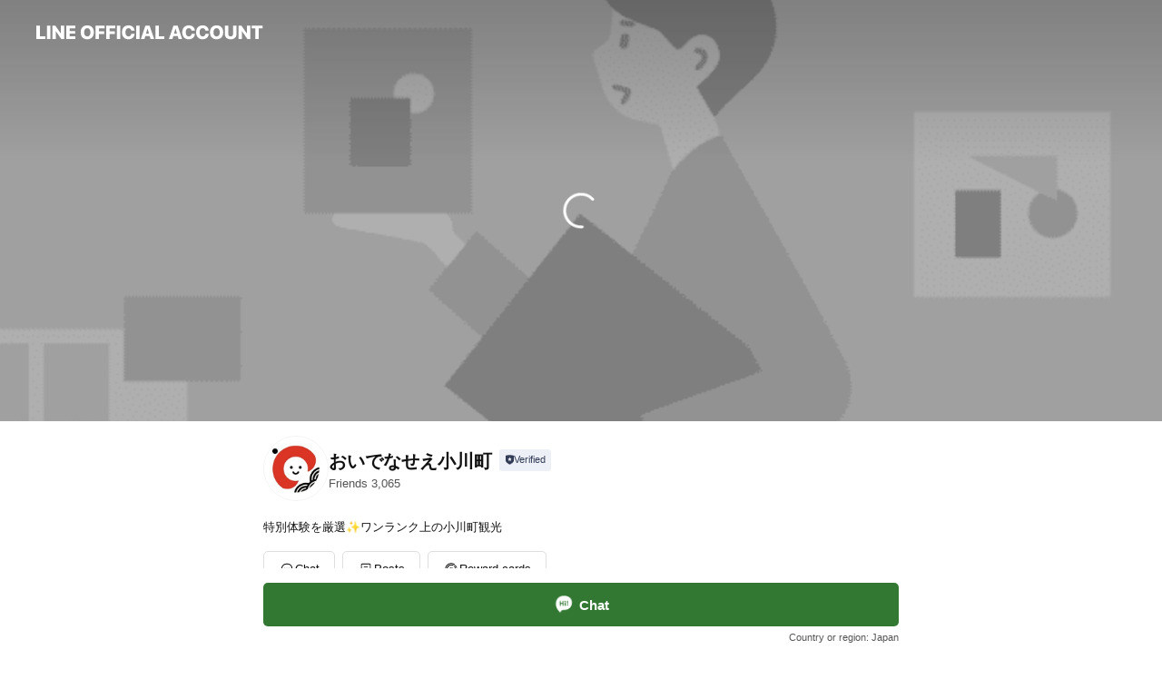

--- FILE ---
content_type: text/html; charset=utf-8
request_url: https://page.line.me/329tswhf
body_size: 18694
content:
<!DOCTYPE html><html lang="en"><script id="oa-script-list" type="application/json">https://page.line-scdn.net/_next/static/chunks/pages/_app-6e454434191b416d.js,https://page.line-scdn.net/_next/static/chunks/pages/%5BsearchId%5D-6887b9eea48ca2ab.js</script><head><meta charSet="UTF-8"/><meta name="viewport" content="width=device-width,initial-scale=1,minimum-scale=1,maximum-scale=1,user-scalable=no,viewport-fit=cover"/><link rel="apple-touch-icon" sizes="180x180" href="https://page.line-scdn.net/favicons/apple-touch-icon.png"/><link rel="icon" type="image/png" sizes="32x32" href="https://page.line-scdn.net/favicons/favicon-32x32.png"/><link rel="icon" type="image/png" sizes="16x16" href="https://page.line-scdn.net/favicons/favicon-16x16.png&quot;"/><link rel="mask-icon" href="https://page.line-scdn.net/favicons/safari-pinned-tab.svg" color="#4ecd00"/><link rel="shortcut icon" href="https://page.line-scdn.net/favicons/favicon.ico"/><meta name="theme-color" content="#ffffff"/><meta property="og:image" content="https://page-share.line.me//%40329tswhf/global/og_image.png?ts=1762493639315"/><meta name="twitter:card" content="summary_large_image"/><link rel="stylesheet" href="https://unpkg.com/swiper@6.8.1/swiper-bundle.min.css"/><title>おいでなせえ小川町 | LINE Official Account</title><meta property="og:title" content="おいでなせえ小川町 | LINE Official Account"/><meta name="twitter:title" content="おいでなせえ小川町 | LINE Official Account"/><link rel="canonical" href="https://page.line.me/329tswhf"/><meta property="line:service_name" content="Official Account"/><meta name="description" content="おいでなせえ小川町&#x27;s LINE official account profile page. Add them as a friend for the latest news."/><link rel="preload" as="image" href="https://oa-profile-media.line-scdn.net/0hwFnc4CdOKGlTGj2mF45XPgJFJhhgeHFtNH0ic3VfPjIlQTVDGXwmZ3VhNyYMQSReCT0hcARxdzgXVjNqCn0ucQBidgkhXS1UGTk4cwBIMCIicGdDJAw/w720" media="(max-width: 360px)"/><link rel="preload" as="image" href="https://oa-profile-media.line-scdn.net/0hwFnc4CdOKGlTGj2mF45XPgJFJhhgeHFtNH0ic3VfPjIlQTVDGXwmZ3VhNyYMQSReCT0hcARxdzgXVjNqCn0ucQBidgkhXS1UGTk4cwBIMCIicGdDJAw/w960" media="(min-width: 360.1px)"/><meta name="next-head-count" content="19"/><link rel="preload" href="https://page.line-scdn.net/_next/static/css/225dc3ba774f4d45.css" as="style"/><link rel="stylesheet" href="https://page.line-scdn.net/_next/static/css/225dc3ba774f4d45.css" data-n-g=""/><link rel="preload" href="https://page.line-scdn.net/_next/static/css/32cf1b1e6f7e57c2.css" as="style"/><link rel="stylesheet" href="https://page.line-scdn.net/_next/static/css/32cf1b1e6f7e57c2.css" data-n-p=""/><noscript data-n-css=""></noscript><script defer="" nomodule="" src="https://page.line-scdn.net/_next/static/chunks/polyfills-c67a75d1b6f99dc8.js"></script><script src="https://page.line-scdn.net/_next/static/chunks/webpack-ddd4448366736188.js" defer=""></script><script src="https://page.line-scdn.net/_next/static/chunks/framework-5d5971fdfab04833.js" defer=""></script><script src="https://page.line-scdn.net/_next/static/chunks/main-bed0a650a673ba6d.js" defer=""></script><script src="https://page.line-scdn.net/_next/static/chunks/e893f787-81841bf25f7a5b4d.js" defer=""></script><script src="https://page.line-scdn.net/_next/static/chunks/fd0ff8c8-d43e8626c80b2f59.js" defer=""></script><script src="https://page.line-scdn.net/_next/static/chunks/518-b33b01654ebc3704.js" defer=""></script><script src="https://page.line-scdn.net/_next/static/chunks/421-6db75eee1ddcc32a.js" defer=""></script><script src="https://page.line-scdn.net/_next/static/chunks/70-2befe84e3601a64e.js" defer=""></script><script src="https://page.line-scdn.net/_next/static/chunks/83-afdf79bcceed67f6.js" defer=""></script><script src="https://page.line-scdn.net/_next/static/chunks/137-f74f40ee874c6f66.js" defer=""></script><script src="https://page.line-scdn.net/_next/static/chunks/124-da1c4d1d8cfe34a9.js" defer=""></script><script src="https://page.line-scdn.net/_next/static/chunks/423-d26e88c20d1ad3af.js" defer=""></script><script src="https://page.line-scdn.net/_next/static/chunks/913-a54e0cf4140031aa.js" defer=""></script><script src="https://page.line-scdn.net/_next/static/chunks/669-1fdaa744ab0716c0.js" defer=""></script><script src="https://page.line-scdn.net/_next/static/BMF3689FD7RJi5SiyagqN/_buildManifest.js" defer=""></script><script src="https://page.line-scdn.net/_next/static/BMF3689FD7RJi5SiyagqN/_ssgManifest.js" defer=""></script></head><body class=""><div id="__next"><div class="wrap main" style="--profile-button-color:#327833" data-background="true" data-theme="true" data-js-top="true"><header id="header" class="header header_web"><div class="header_wrap"><span class="header_logo"><svg xmlns="http://www.w3.org/2000/svg" fill="none" viewBox="0 0 250 17" class="header_logo_image" role="img" aria-label="LINE OFFICIAL ACCOUNT" title="LINE OFFICIAL ACCOUNT"><path fill="#000" d="M.118 16V1.204H3.88v11.771h6.121V16zm11.607 0V1.204h3.763V16zm6.009 0V1.204h3.189l5.916 8.541h.072V1.204h3.753V16h-3.158l-5.947-8.634h-.072V16zm15.176 0V1.204h10.14v3.025h-6.377V7.15h5.998v2.83h-5.998v2.994h6.378V16zm23.235.267c-4.491 0-7.3-2.943-7.3-7.66v-.02c0-4.707 2.83-7.65 7.3-7.65 4.502 0 7.311 2.943 7.311 7.65v.02c0 4.717-2.8 7.66-7.311 7.66m0-3.118c2.153 0 3.486-1.763 3.486-4.542v-.02c0-2.8-1.363-4.533-3.486-4.533-2.102 0-3.466 1.723-3.466 4.532v.02c0 2.81 1.354 4.543 3.466 4.543M65.291 16V1.204h10.07v3.025h-6.306v3.373h5.732v2.881h-5.732V16zm11.731 0V1.204h10.07v3.025h-6.307v3.373h5.732v2.881h-5.732V16zm11.73 0V1.204h3.764V16zm12.797.267c-4.44 0-7.198-2.84-7.198-7.67v-.01c0-4.83 2.779-7.65 7.198-7.65 3.866 0 6.542 2.481 6.676 5.793v.103h-3.62l-.021-.154c-.235-1.538-1.312-2.625-3.035-2.625-2.06 0-3.363 1.692-3.363 4.522v.01c0 2.861 1.313 4.563 3.374 4.563 1.63 0 2.789-1.015 3.045-2.666l.02-.112h3.62l-.01.112c-.133 3.312-2.84 5.784-6.686 5.784m8.47-.267V1.204h3.763V16zm5.189 0 4.983-14.796h4.604L129.778 16h-3.947l-.923-3.25h-4.83l-.923 3.25zm7.249-11.577-1.6 5.62h3.271l-1.599-5.62zM131.204 16V1.204h3.763v11.771h6.121V16zm14.868 0 4.983-14.796h4.604L160.643 16h-3.948l-.923-3.25h-4.83L150.02 16zm7.249-11.577-1.599 5.62h3.271l-1.6-5.62zm14.653 11.844c-4.44 0-7.198-2.84-7.198-7.67v-.01c0-4.83 2.779-7.65 7.198-7.65 3.866 0 6.542 2.481 6.675 5.793v.103h-3.619l-.021-.154c-.236-1.538-1.312-2.625-3.035-2.625-2.061 0-3.363 1.692-3.363 4.522v.01c0 2.861 1.312 4.563 3.373 4.563 1.631 0 2.789-1.015 3.046-2.666l.02-.112h3.62l-.01.112c-.134 3.312-2.841 5.784-6.686 5.784m15.258 0c-4.44 0-7.198-2.84-7.198-7.67v-.01c0-4.83 2.778-7.65 7.198-7.65 3.866 0 6.542 2.481 6.675 5.793v.103h-3.619l-.021-.154c-.236-1.538-1.312-2.625-3.035-2.625-2.061 0-3.363 1.692-3.363 4.522v.01c0 2.861 1.312 4.563 3.373 4.563 1.631 0 2.789-1.015 3.046-2.666l.02-.112h3.62l-.011.112c-.133 3.312-2.84 5.784-6.685 5.784m15.36 0c-4.491 0-7.3-2.943-7.3-7.66v-.02c0-4.707 2.83-7.65 7.3-7.65 4.502 0 7.311 2.943 7.311 7.65v.02c0 4.717-2.799 7.66-7.311 7.66m0-3.118c2.154 0 3.487-1.763 3.487-4.542v-.02c0-2.8-1.364-4.533-3.487-4.533-2.102 0-3.466 1.723-3.466 4.532v.02c0 2.81 1.354 4.543 3.466 4.543m15.514 3.118c-3.855 0-6.367-2.184-6.367-5.517V1.204h3.763v9.187c0 1.723.923 2.758 2.615 2.758 1.681 0 2.604-1.035 2.604-2.758V1.204h3.763v9.546c0 3.322-2.491 5.517-6.378 5.517M222.73 16V1.204h3.189l5.916 8.541h.072V1.204h3.753V16h-3.158l-5.947-8.634h-.072V16zm18.611 0V4.229h-4.081V1.204h11.915v3.025h-4.081V16z"></path></svg></span></div></header><div class="container"><div data-intersection-target="profileFace" class="_root_f63qr_2 _modeLiffApp_f63qr_155"><div class="_coverImage_f63qr_2"><div data-intersection-target="coverImage" class="_root_1e0fr_1 _black_1e0fr_61"><picture class="_coverPicture_1e0fr_10"><source media="(min-width: 1048px)" srcSet="[data-uri]"/><source media="(min-width: 712px)" srcSet="[data-uri]"/><img class="_coverImage_1e0fr_7" src="[data-uri]" alt="" width="380" height="189"/></picture><img class="_coverImageSpacer_1e0fr_7" src="[data-uri]" alt=""/><div class="_root_qs6hr_1" aria-label="loading"><svg viewBox="0 0 50 50" xmlns="http://www.w3.org/2000/svg" class="_spinner_qs6hr_10" width="50" style="margin-left:-25px;margin-top:-25px"><path d="m9.906 37.346a1.5 1.5 0 0 1 2.321-1.9 16.461 16.461 0 0 0 12.774 6.054c9.112 0 16.5-7.387 16.5-16.5s-7.388-16.5-16.501-16.5a1.5 1.5 0 0 1 0-3c10.77 0 19.5 8.73 19.5 19.5s-8.73 19.5-19.5 19.5a19.46 19.46 0 0 1 -15.095-7.154z" fill="#fff"></path></svg></div></div></div><div class="_account_f63qr_11"><div class="_accountHead_f63qr_16"><div class="_accountHeadIcon_f63qr_22"><a class="_accountHeadIconLink_f63qr_31" href="/329tswhf/profile/img"><div class="_root_19dwp_1"><img class="_thumbnailImage_19dwp_8" src="https://profile.line-scdn.net/0htMF1H7XKK2J7SD6tLw5UNUcNJQ8MZi0qAyplBl1PJlUBKjlhQi80Al5IJldUe2ljFHpmUwwYJVEF/preview" alt="Show profile photo" width="70" height="70"/></div></a></div><div class="_accountHeadContents_f63qr_34"><h1 class="_accountHeadTitle_f63qr_37"><span class="_accountHeadTitleText_f63qr_51">おいでなせえ小川町</span><button type="button" class="_accountHeadBadge_f63qr_54" aria-label="Show account info"><span class="_root_4p75h_1 _typeCertified_4p75h_20"><span class="_icon_4p75h_17"><span role="img" aria-label="Verification status" class="la labs _iconImage_4p75h_17" style="width:11px;aspect-ratio:1;display:inline-grid;place-items:stretch"><svg xmlns="http://www.w3.org/2000/svg" data-laicon-version="10.2" viewBox="0 0 20 20" fill="currentColor"><g transform="translate(-2 -2)"><path d="M12 2.5c-3.7 0-6.7.7-7.8 1-.3.2-.5.5-.5.8v8.9c0 3.2 4.2 6.3 8 8.2.1 0 .2.1.3.1s.2 0 .3-.1c3.9-1.9 8-5 8-8.2V4.3c0-.3-.2-.6-.5-.7-1.1-.3-4.1-1.1-7.8-1.1zm0 4.2 1.2 2.7 2.7.3-1.9 2 .4 2.8-2.4-1.2-2.4 1.3.4-2.8-1.9-2 2.7-.3L12 6.7z"/></g></svg></span></span><span class="_label_4p75h_42">Verified</span></span></button></h1><div class="_accountHeadSubTexts_f63qr_58"><p class="_accountHeadSubText_f63qr_58">Friends<!-- --> <!-- -->3,065</p></div></div></div><div class="_accountInfo_f63qr_73"><p class="_accountInfoText_f63qr_85">特別体験を厳選✨ワンランク上の小川町観光</p></div><div class="_actionButtons_f63qr_152"><div><div class="_root_1nhde_1"><button type="button" class="_button_1nhde_9"><span class="_icon_1nhde_31"><span role="img" class="la lar" style="width:14px;aspect-ratio:1;display:inline-grid;place-items:stretch"><svg xmlns="http://www.w3.org/2000/svg" data-laicon-version="15.0" viewBox="0 0 20 20" fill="currentColor"><g transform="translate(-2 -2)"><path d="M11.8722 10.2255a.9.9 0 1 0 0 1.8.9.9 0 0 0 0-1.8Zm-3.5386 0a.9.9 0 1 0 0 1.8.9.9 0 0 0 0-1.8Zm7.0767 0a.9.9 0 1 0 0 1.8.9.9 0 0 0 0-1.8Z"/><path d="M6.5966 6.374c-1.256 1.2676-1.988 3.1338-1.988 5.5207 0 2.8387 1.6621 5.3506 2.8876 6.8107.6247-.8619 1.6496-1.7438 3.2265-1.7444h.0015l2.2892-.0098h.0028c3.4682 0 6.2909-2.8223 6.2909-6.2904 0-1.9386-.7072-3.4895-1.9291-4.5632C16.1475 5.0163 14.3376 4.37 12.0582 4.37c-2.3602 0-4.2063.7369-5.4616 2.004Zm-.9235-.915C7.2185 3.8991 9.4223 3.07 12.0582 3.07c2.5189 0 4.6585.7159 6.1779 2.051 1.5279 1.3427 2.371 3.2622 2.371 5.5398 0 4.1857-3.4041 7.5896-7.5894 7.5904h-.0015l-2.2892.0098h-.0028c-1.33 0-2.114.9634-2.5516 1.8265l-.4192.8269-.6345-.676c-1.2252-1.3055-3.8103-4.4963-3.8103-8.3437 0-2.6555.8198-4.8767 2.3645-6.4358Z"/></g></svg></span></span><span class="_label_1nhde_14">Chat</span></button></div><div class="_root_1nhde_1"><a role="button" href="https://line.me/R/home/public/main?id=329tswhf&amp;utm_source=businessprofile&amp;utm_medium=action_btn" class="_button_1nhde_9"><span class="_icon_1nhde_31"><span role="img" class="la lar" style="width:14px;aspect-ratio:1;display:inline-grid;place-items:stretch"><svg xmlns="http://www.w3.org/2000/svg" data-laicon-version="15.0" viewBox="0 0 20 20" fill="currentColor"><g transform="translate(-2 -2)"><path d="M6.0001 4.5104a.35.35 0 0 0-.35.35v14.2792a.35.35 0 0 0 .35.35h12a.35.35 0 0 0 .35-.35V4.8604a.35.35 0 0 0-.35-.35h-12Zm-1.65.35c0-.9112.7387-1.65 1.65-1.65h12c.9113 0 1.65.7388 1.65 1.65v14.2792c0 .9113-.7387 1.65-1.65 1.65h-12c-.9113 0-1.65-.7387-1.65-1.65V4.8604Z"/><path d="M15.0534 12.65H8.9468v-1.3h6.1066v1.3Zm0-3.3413H8.9468v-1.3h6.1066v1.3Zm0 6.6827H8.9468v-1.3h6.1066v1.3Z"/></g></svg></span></span><span class="_label_1nhde_14">Posts</span></a></div><div class="_root_1nhde_1"><a role="button" href="https://liff.line.me/1654883656-XqwKRkd4/accounts/329tswhf/shopcards/01HG7Y36J76EYM7WN1662MTFJD?utm_source=businessprofile&amp;utm_medium=action_btn" class="_button_1nhde_9"><span class="_icon_1nhde_31"><span role="img" class="la labr" style="width:14px;aspect-ratio:1;display:inline-grid;place-items:stretch"><svg xmlns="http://www.w3.org/2000/svg" data-laicon-version="16.2" viewBox="0 0 20 20" fill="currentColor"><g transform="translate(-2 -2)"><path d="M7.82 4.77c-3.08 1.78-4.59 5.24-4.06 8.56h.01l-1.2.69c-.85-3.98.89-8.24 4.6-10.38 3.71-2.14 8.27-1.52 11.29 1.2l-1.2.69c-2.61-2.12-6.36-2.54-9.44-.76Zm8.35 14.46c3.08-1.78 4.59-5.24 4.06-8.56l1.2-.69c.85 3.99-.9 8.24-4.61 10.38-3.71 2.14-8.27 1.53-11.29-1.2l1.2-.69c2.61 2.12 6.36 2.54 9.44.76Z"/><path d="M9.04 6.86a5.923 5.923 0 0 0-2.96 5.13l-.01-.01-1.26.73c-.27-2.74 1.03-5.52 3.57-6.98a7.243 7.243 0 0 1 7.84.4l-1.26.73a5.907 5.907 0 0 0-5.92 0Zm5.92 10.28a5.91 5.91 0 0 0 2.96-5.13l.01.01 1.26-.73c.27 2.74-1.03 5.52-3.57 6.98a7.243 7.243 0 0 1-7.84-.4l1.26-.73a5.907 5.907 0 0 0 5.92 0Z"/><path d="m14.31 9.79-.67 1.85L15 13.06c.17.17.04.46-.2.46l-1.96-.06-.93 1.73c-.11.21-.43.18-.5-.05l-.55-1.89-1.93-.35c-.24-.04-.3-.35-.1-.49l1.63-1.1-.27-1.95c-.03-.24.24-.4.43-.25l1.55 1.2 1.77-.86c.22-.11.45.11.37.33v.01Zm2.52-1.16a6.064 6.064 0 0 0-.87-.99l3.37-1.95c.28.33.54.68.78 1.05l-3.28 1.89Zm-.87-.99-.01-.01.01.01Zm5.17 1.17-3.37 1.95c-.1-.43-.24-.85-.43-1.26l3.28-1.89c.2.39.38.79.52 1.2ZM7.168 15.371l.002-.001-.01-.01.008.011ZM3.89 17.26l3.278-1.889c.258.366.555.702.872.989l-3.37 1.95c-.28-.33-.54-.68-.78-1.05Zm2.35-4.02-3.37 1.95c.14.41.32.81.52 1.2l3.28-1.89c-.19-.41-.33-.83-.43-1.26Z"/></g></svg></span></span><span class="_label_1nhde_14">Reward cards</span></a></div></div></div></div></div><div class="content"><section class="section section_recommend" id="plugin-recommendation-RecommendationPlugin" data-js-plugin="recommendation"><a target="_self" rel="noopener" href="https://liff.line.me/1654867680-wGKa63aV/?utm_source=oaprofile&amp;utm_medium=recommend" class="link"><h2 class="title_section" data-testid="plugin-header"><span class="title">You might like</span><span class="text_more">See more</span></h2></a><section class="RecommendationPlugin_subSection__nWfpQ"><h3 class="RecommendationPlugin_subTitle__EGDML">Accounts others are viewing</h3><div class="swiper-container"><div class="swiper-wrapper"><div class="swiper-slide"><div class="recommend_list"><div class="recommend_item" id="recommend-item-1"><a target="_self" rel="noopener" href="https://page.line.me/928uwhkz?openerPlatform=liff&amp;openerKey=profileRecommend" class="link"><div class="thumb"><img src="https://profile.line-scdn.net/0hbk40EHhVPUQJSS7YtuJCEzUMMyl-ZzsMcSZ3ICQeZnFzLS1FNHx6Iy1OZ3cneS5HPHwnciUbZnN3/preview" class="image" alt=""/></div><div class="info"><strong class="info_name"><i class="icon_premium"></i>ユニバーサル・スタジオ・ジャパン USJ</strong><div class="info_detail"><span class="friend">9,154,799 friends</span></div></div></a></div><div class="recommend_item" id="recommend-item-2"><a target="_self" rel="noopener" href="https://page.line.me/log0455c?openerPlatform=liff&amp;openerKey=profileRecommend" class="link"><div class="thumb"><img src="https://profile.line-scdn.net/0m0129ef0a72512d128a19bdb29662a5d2149ee2fb0511/preview" class="image" alt=""/></div><div class="info"><strong class="info_name"><i class="icon_certified"></i>エシカルパーク</strong><div class="info_detail"><span class="friend">4,477 friends</span></div></div></a></div><div class="recommend_item" id="recommend-item-3"><a target="_self" rel="noopener" href="https://page.line.me/841wlnbb?openerPlatform=liff&amp;openerKey=profileRecommend" class="link"><div class="thumb"><img src="https://profile.line-scdn.net/0h-AYMru3acm5kNFufBigNOVhxfAMTGnQmHFpuDUE9LQlIUzA8CFU_DBZkew4cA2Y4UFY0ABUzLw5K/preview" class="image" alt=""/></div><div class="info"><strong class="info_name"><i class="icon_premium"></i>ボートレース</strong><div class="info_detail"><span class="friend">17,781,640 friends</span></div><div class="common_label"><strong class="label"><i class="icon"><svg width="12" height="12" viewBox="0 0 12 12" fill="none" xmlns="http://www.w3.org/2000/svg"><path fill-rule="evenodd" clip-rule="evenodd" d="M1.675 2.925v6.033h.926l.923-.923.923.923h5.878V2.925H4.447l-.923.923-.923-.923h-.926zm-.85-.154c0-.384.312-.696.696-.696h1.432l.571.571.572-.571h6.383c.385 0 .696.312.696.696v6.341a.696.696 0 01-.696.696H4.096l-.572-.571-.571.571H1.52a.696.696 0 01-.696-.696V2.771z" fill="#777"></path><path fill-rule="evenodd" clip-rule="evenodd" d="M3.025 4.909v-.65h1v.65h-1zm0 1.357v-.65h1v.65h-1zm0 1.358v-.65h1v.65h-1z" fill="#777"></path></svg></i><span class="text">Coupons</span></strong><strong class="label"><i class="icon"><svg width="13" height="12" viewBox="0 0 13 12" fill="none" xmlns="http://www.w3.org/2000/svg"><path fill-rule="evenodd" clip-rule="evenodd" d="M11.1 2.14H2.7a.576.576 0 00-.575.576v6.568c0 .317.258.575.575.575h8.4a.576.576 0 00.575-.575V2.716a.576.576 0 00-.575-.575zm-.076 2.407V9.21h-8.25V4.547h8.25zm0-.65V2.791h-8.25v1.106h8.25z" fill="#777"></path><path d="M11.024 9.209v.1h.1v-.1h-.1zm0-4.662h.1v-.1h-.1v.1zM2.774 9.21h-.1v.1h.1v-.1zm0-4.662v-.1h-.1v.1h.1zm8.25-.65v.1h.1v-.1h-.1zm0-1.106h.1v-.1h-.1v.1zm-8.25 0v-.1h-.1v.1h.1zm0 1.106h-.1v.1h.1v-.1zM2.7 2.241h8.4v-.2H2.7v.2zm-.475.475c0-.262.213-.475.475-.475v-.2a.676.676 0 00-.675.675h.2zm0 6.568V2.716h-.2v6.568h.2zm.475.475a.476.476 0 01-.475-.475h-.2c0 .372.303.675.675.675v-.2zm8.4 0H2.7v.2h8.4v-.2zm.475-.475a.476.476 0 01-.475.475v.2a.676.676 0 00.675-.675h-.2zm0-6.568v6.568h.2V2.716h-.2zM11.1 2.24c.262 0 .475.213.475.475h.2a.676.676 0 00-.675-.675v.2zm.024 6.968V4.547h-.2V9.21h.2zm-8.35.1h8.25v-.2h-8.25v.2zm-.1-4.762V9.21h.2V4.547h-.2zm8.35-.1h-8.25v.2h8.25v-.2zm.1-.55V2.791h-.2v1.106h.2zm-.1-1.206h-8.25v.2h8.25v-.2zm-8.35.1v1.106h.2V2.791h-.2zm.1 1.206h8.25v-.2h-8.25v.2zm6.467 2.227l-.296.853-.904.019.72.545-.261.865.741-.516.742.516-.262-.865.72-.545-.903-.019-.297-.853z" fill="#777"></path></svg></i><span class="text">Reward card</span></strong></div></div></a></div></div></div><div class="swiper-slide"><div class="recommend_list"><div class="recommend_item" id="recommend-item-4"><a target="_self" rel="noopener" href="https://page.line.me/366uyupj?openerPlatform=liff&amp;openerKey=profileRecommend" class="link"><div class="thumb"><img src="https://profile.line-scdn.net/0h0M4lb4nSb2IJFXGm5q4QNTVQYQ9-O2kqcSN0ACxBNgJ2cSthM3RyUCURZlAidyFmM3dyV3wcMldw/preview" class="image" alt=""/></div><div class="info"><strong class="info_name"><i class="icon_premium"></i>ピクトリンク</strong><div class="info_detail"><span class="friend">9,173,909 friends</span></div></div></a></div><div class="recommend_item" id="recommend-item-5"><a target="_self" rel="noopener" href="https://page.line.me/585xojze?openerPlatform=liff&amp;openerKey=profileRecommend" class="link"><div class="thumb"><img src="https://profile.line-scdn.net/0hDEfqa-O6G2pbCDDMe79kPWdNFQcsJh0iIzlWDi0JRFN0PVU1MmcDCXpcFgp0PF07bmhSBHcMRV50/preview" class="image" alt=""/></div><div class="info"><strong class="info_name"><i class="icon_certified"></i>万葉倶楽部グループ</strong><div class="info_detail"><span class="friend">1,340,731 friends</span></div></div></a></div><div class="recommend_item" id="recommend-item-6"><a target="_self" rel="noopener" href="https://page.line.me/008dhejw?openerPlatform=liff&amp;openerKey=profileRecommend" class="link"><div class="thumb"><img src="https://profile.line-scdn.net/0hNBy-w4stEW1EVDu8zvpuOngRHwAzehclPDoMDzUBGFk5ZAQzLzEOWGUEH11oMAY5cGFaW2lRS1g8/preview" class="image" alt=""/></div><div class="info"><strong class="info_name"><i class="icon_premium"></i>クラブツーリズム</strong><div class="info_detail"><span class="friend">7,045,540 friends</span></div></div></a></div></div></div><div class="swiper-slide"><div class="recommend_list"><div class="recommend_item" id="recommend-item-7"><a target="_self" rel="noopener" href="https://page.line.me/645maflz?openerPlatform=liff&amp;openerKey=profileRecommend" class="link"><div class="thumb"><img src="https://profile.line-scdn.net/0hw3IU8iMwKBx0LDzkYqRXS0hpJnEDAi5UDEswLlEqI3sJH21LH0tkelZ-IiRdHjhOHE5nclkqfnxZ/preview" class="image" alt=""/></div><div class="info"><strong class="info_name"><i class="icon_certified"></i>下野新聞あなとち取材班</strong><div class="info_detail"><span class="friend">2,183 friends</span></div></div></a></div><div class="recommend_item" id="recommend-item-8"><a target="_self" rel="noopener" href="https://page.line.me/iyk8671b?openerPlatform=liff&amp;openerKey=profileRecommend" class="link"><div class="thumb"><img src="https://profile.line-scdn.net/0hwLU7YzdQKGNoTgCOj7hXNFQLJg4fYC4rEH8yAh9PdFNCLDthAXo3V0RKcVoQfT9mUCowAxlOIlZF/preview" class="image" alt=""/></div><div class="info"><strong class="info_name"><i class="icon_certified"></i>カインズ 川島インター店</strong><div class="info_detail"><span class="friend">6,920 friends</span></div><div class="common_label"><strong class="label"><i class="icon"><svg width="12" height="12" viewBox="0 0 12 12" fill="none" xmlns="http://www.w3.org/2000/svg"><path fill-rule="evenodd" clip-rule="evenodd" d="M1.675 2.925v6.033h.926l.923-.923.923.923h5.878V2.925H4.447l-.923.923-.923-.923h-.926zm-.85-.154c0-.384.312-.696.696-.696h1.432l.571.571.572-.571h6.383c.385 0 .696.312.696.696v6.341a.696.696 0 01-.696.696H4.096l-.572-.571-.571.571H1.52a.696.696 0 01-.696-.696V2.771z" fill="#777"></path><path fill-rule="evenodd" clip-rule="evenodd" d="M3.025 4.909v-.65h1v.65h-1zm0 1.357v-.65h1v.65h-1zm0 1.358v-.65h1v.65h-1z" fill="#777"></path></svg></i><span class="text">Coupons</span></strong><strong class="label"><i class="icon"><svg width="13" height="12" viewBox="0 0 13 12" fill="none" xmlns="http://www.w3.org/2000/svg"><path fill-rule="evenodd" clip-rule="evenodd" d="M11.1 2.14H2.7a.576.576 0 00-.575.576v6.568c0 .317.258.575.575.575h8.4a.576.576 0 00.575-.575V2.716a.576.576 0 00-.575-.575zm-.076 2.407V9.21h-8.25V4.547h8.25zm0-.65V2.791h-8.25v1.106h8.25z" fill="#777"></path><path d="M11.024 9.209v.1h.1v-.1h-.1zm0-4.662h.1v-.1h-.1v.1zM2.774 9.21h-.1v.1h.1v-.1zm0-4.662v-.1h-.1v.1h.1zm8.25-.65v.1h.1v-.1h-.1zm0-1.106h.1v-.1h-.1v.1zm-8.25 0v-.1h-.1v.1h.1zm0 1.106h-.1v.1h.1v-.1zM2.7 2.241h8.4v-.2H2.7v.2zm-.475.475c0-.262.213-.475.475-.475v-.2a.676.676 0 00-.675.675h.2zm0 6.568V2.716h-.2v6.568h.2zm.475.475a.476.476 0 01-.475-.475h-.2c0 .372.303.675.675.675v-.2zm8.4 0H2.7v.2h8.4v-.2zm.475-.475a.476.476 0 01-.475.475v.2a.676.676 0 00.675-.675h-.2zm0-6.568v6.568h.2V2.716h-.2zM11.1 2.24c.262 0 .475.213.475.475h.2a.676.676 0 00-.675-.675v.2zm.024 6.968V4.547h-.2V9.21h.2zm-8.35.1h8.25v-.2h-8.25v.2zm-.1-4.762V9.21h.2V4.547h-.2zm8.35-.1h-8.25v.2h8.25v-.2zm.1-.55V2.791h-.2v1.106h.2zm-.1-1.206h-8.25v.2h8.25v-.2zm-8.35.1v1.106h.2V2.791h-.2zm.1 1.206h8.25v-.2h-8.25v.2zm6.467 2.227l-.296.853-.904.019.72.545-.261.865.741-.516.742.516-.262-.865.72-.545-.903-.019-.297-.853z" fill="#777"></path></svg></i><span class="text">Reward card</span></strong></div></div></a></div><div class="recommend_item" id="recommend-item-9"><a target="_self" rel="noopener" href="https://page.line.me/633qceko?openerPlatform=liff&amp;openerKey=profileRecommend" class="link"><div class="thumb"><img src="https://profile.line-scdn.net/0hwgT8piEOKEhpQT4qKUVXH1UEJiUeby4AESBjLh5EJSgWeD0XBiFnK00WIn5AeGweASFvLk5BdyxD/preview" class="image" alt=""/></div><div class="info"><strong class="info_name"><i class="icon_certified"></i>&amp;greenfanclub【北本市公式】</strong><div class="info_detail"><span class="friend">2,169 friends</span></div></div></a></div></div></div><div class="swiper-slide"><div class="recommend_list"><div class="recommend_item" id="recommend-item-10"><a target="_self" rel="noopener" href="https://page.line.me/dpe0869x?openerPlatform=liff&amp;openerKey=profileRecommend" class="link"><div class="thumb"><img src="https://profile.line-scdn.net/0hGVvBed0rGHlLOzfvw61nLnd-FhQ8FR4xMwlRHT5oEx40WA8nIl5WGWtvRU5vDQ8qJQlSTDtvRh5n/preview" class="image" alt=""/></div><div class="info"><strong class="info_name"><i class="icon_certified"></i>ラッキーズ</strong><div class="info_detail"><span class="friend">2,129 friends</span></div><div class="common_label"><strong class="label"><i class="icon"><svg width="12" height="12" viewBox="0 0 12 12" fill="none" xmlns="http://www.w3.org/2000/svg"><path fill-rule="evenodd" clip-rule="evenodd" d="M1.675 2.925v6.033h.926l.923-.923.923.923h5.878V2.925H4.447l-.923.923-.923-.923h-.926zm-.85-.154c0-.384.312-.696.696-.696h1.432l.571.571.572-.571h6.383c.385 0 .696.312.696.696v6.341a.696.696 0 01-.696.696H4.096l-.572-.571-.571.571H1.52a.696.696 0 01-.696-.696V2.771z" fill="#777"></path><path fill-rule="evenodd" clip-rule="evenodd" d="M3.025 4.909v-.65h1v.65h-1zm0 1.357v-.65h1v.65h-1zm0 1.358v-.65h1v.65h-1z" fill="#777"></path></svg></i><span class="text">Coupons</span></strong><strong class="label"><i class="icon"><svg width="13" height="12" viewBox="0 0 13 12" fill="none" xmlns="http://www.w3.org/2000/svg"><path fill-rule="evenodd" clip-rule="evenodd" d="M11.1 2.14H2.7a.576.576 0 00-.575.576v6.568c0 .317.258.575.575.575h8.4a.576.576 0 00.575-.575V2.716a.576.576 0 00-.575-.575zm-.076 2.407V9.21h-8.25V4.547h8.25zm0-.65V2.791h-8.25v1.106h8.25z" fill="#777"></path><path d="M11.024 9.209v.1h.1v-.1h-.1zm0-4.662h.1v-.1h-.1v.1zM2.774 9.21h-.1v.1h.1v-.1zm0-4.662v-.1h-.1v.1h.1zm8.25-.65v.1h.1v-.1h-.1zm0-1.106h.1v-.1h-.1v.1zm-8.25 0v-.1h-.1v.1h.1zm0 1.106h-.1v.1h.1v-.1zM2.7 2.241h8.4v-.2H2.7v.2zm-.475.475c0-.262.213-.475.475-.475v-.2a.676.676 0 00-.675.675h.2zm0 6.568V2.716h-.2v6.568h.2zm.475.475a.476.476 0 01-.475-.475h-.2c0 .372.303.675.675.675v-.2zm8.4 0H2.7v.2h8.4v-.2zm.475-.475a.476.476 0 01-.475.475v.2a.676.676 0 00.675-.675h-.2zm0-6.568v6.568h.2V2.716h-.2zM11.1 2.24c.262 0 .475.213.475.475h.2a.676.676 0 00-.675-.675v.2zm.024 6.968V4.547h-.2V9.21h.2zm-8.35.1h8.25v-.2h-8.25v.2zm-.1-4.762V9.21h.2V4.547h-.2zm8.35-.1h-8.25v.2h8.25v-.2zm.1-.55V2.791h-.2v1.106h.2zm-.1-1.206h-8.25v.2h8.25v-.2zm-8.35.1v1.106h.2V2.791h-.2zm.1 1.206h8.25v-.2h-8.25v.2zm6.467 2.227l-.296.853-.904.019.72.545-.261.865.741-.516.742.516-.262-.865.72-.545-.903-.019-.297-.853z" fill="#777"></path></svg></i><span class="text">Reward card</span></strong></div></div></a></div><div class="recommend_item" id="recommend-item-11"><a target="_self" rel="noopener" href="https://page.line.me/104pkmgz?openerPlatform=liff&amp;openerKey=profileRecommend" class="link"><div class="thumb"><img src="https://profile.line-scdn.net/0hqDLJ49NCLmtxMzwl1ExRPE12IAYGHSgjCVRhXl1ndQleU207TFI2WFFndQ9aU2w6GFY1WAZjcFwM/preview" class="image" alt=""/></div><div class="info"><strong class="info_name"><i class="icon_certified"></i>チルクラシックコンサート</strong><div class="info_detail"><span class="friend">182,118 friends</span></div></div></a></div><div class="recommend_item" id="recommend-item-12"><a target="_self" rel="noopener" href="https://page.line.me/jsk4264p?openerPlatform=liff&amp;openerKey=profileRecommend" class="link"><div class="thumb"><img src="https://profile.line-scdn.net/0hfg8HtPTyOUgFMRQHm99GHzl0NyVyHz8AfVcjKig2bi0tBHkZPFckfSgzZSwpCXgcagQlKyQ1Z3t8/preview" class="image" alt=""/></div><div class="info"><strong class="info_name"><i class="icon_certified"></i>テレボート</strong><div class="info_detail"><span class="friend">361,112 friends</span></div></div></a></div></div></div><div class="swiper-slide"><div class="recommend_list"><div class="recommend_item" id="recommend-item-13"><a target="_self" rel="noopener" href="https://page.line.me/541sslll?openerPlatform=liff&amp;openerKey=profileRecommend" class="link"><div class="thumb"><img src="https://profile.line-scdn.net/0hQsMBjhjNDlxwOx1WF2txC0x-ADEHFQgUCFtGMwA7WDxeC0pYTVlBb1c6VWVfCBtaGQpIagVrVGtc/preview" class="image" alt=""/></div><div class="info"><strong class="info_name"><i class="icon_certified"></i>阪急交通社【公式】</strong><div class="info_detail"><span class="friend">671,207 friends</span></div></div></a></div><div class="recommend_item" id="recommend-item-14"><a target="_self" rel="noopener" href="https://page.line.me/371qezui?openerPlatform=liff&amp;openerKey=profileRecommend" class="link"><div class="thumb"><img src="https://profile.line-scdn.net/0h7u6kdAEVaFoLEn0bpnEXDTdXZjd8PG4Sc30hPilGYW11JS8IPyAlPiwaMT91KigIPiBzaSgSNG5y/preview" class="image" alt=""/></div><div class="info"><strong class="info_name"><i class="icon_certified"></i>綿半ホームエイド 坂戸店</strong><div class="info_detail"><span class="friend">1,971 friends</span></div></div></a></div><div class="recommend_item" id="recommend-item-15"><a target="_self" rel="noopener" href="https://page.line.me/841asvmh?openerPlatform=liff&amp;openerKey=profileRecommend" class="link"><div class="thumb"><img src="https://profile.line-scdn.net/0h_vRWXC86AFlvLhSSaM9_DlNrDjQYAAYRF0hIb0t5CmtDThAJV09Na04nXWkRGBAJUEpLbB9-DG4R/preview" class="image" alt=""/></div><div class="info"><strong class="info_name"><i class="icon_certified"></i>おにぎり専門店　やまやま</strong><div class="info_detail"><span class="friend">1,249 friends</span></div><div class="common_label"><strong class="label"><i class="icon"><svg width="12" height="12" viewBox="0 0 12 12" fill="none" xmlns="http://www.w3.org/2000/svg"><path fill-rule="evenodd" clip-rule="evenodd" d="M1.675 2.925v6.033h.926l.923-.923.923.923h5.878V2.925H4.447l-.923.923-.923-.923h-.926zm-.85-.154c0-.384.312-.696.696-.696h1.432l.571.571.572-.571h6.383c.385 0 .696.312.696.696v6.341a.696.696 0 01-.696.696H4.096l-.572-.571-.571.571H1.52a.696.696 0 01-.696-.696V2.771z" fill="#777"></path><path fill-rule="evenodd" clip-rule="evenodd" d="M3.025 4.909v-.65h1v.65h-1zm0 1.357v-.65h1v.65h-1zm0 1.358v-.65h1v.65h-1z" fill="#777"></path></svg></i><span class="text">Coupons</span></strong><strong class="label"><i class="icon"><svg width="13" height="12" viewBox="0 0 13 12" fill="none" xmlns="http://www.w3.org/2000/svg"><path fill-rule="evenodd" clip-rule="evenodd" d="M11.1 2.14H2.7a.576.576 0 00-.575.576v6.568c0 .317.258.575.575.575h8.4a.576.576 0 00.575-.575V2.716a.576.576 0 00-.575-.575zm-.076 2.407V9.21h-8.25V4.547h8.25zm0-.65V2.791h-8.25v1.106h8.25z" fill="#777"></path><path d="M11.024 9.209v.1h.1v-.1h-.1zm0-4.662h.1v-.1h-.1v.1zM2.774 9.21h-.1v.1h.1v-.1zm0-4.662v-.1h-.1v.1h.1zm8.25-.65v.1h.1v-.1h-.1zm0-1.106h.1v-.1h-.1v.1zm-8.25 0v-.1h-.1v.1h.1zm0 1.106h-.1v.1h.1v-.1zM2.7 2.241h8.4v-.2H2.7v.2zm-.475.475c0-.262.213-.475.475-.475v-.2a.676.676 0 00-.675.675h.2zm0 6.568V2.716h-.2v6.568h.2zm.475.475a.476.476 0 01-.475-.475h-.2c0 .372.303.675.675.675v-.2zm8.4 0H2.7v.2h8.4v-.2zm.475-.475a.476.476 0 01-.475.475v.2a.676.676 0 00.675-.675h-.2zm0-6.568v6.568h.2V2.716h-.2zM11.1 2.24c.262 0 .475.213.475.475h.2a.676.676 0 00-.675-.675v.2zm.024 6.968V4.547h-.2V9.21h.2zm-8.35.1h8.25v-.2h-8.25v.2zm-.1-4.762V9.21h.2V4.547h-.2zm8.35-.1h-8.25v.2h8.25v-.2zm.1-.55V2.791h-.2v1.106h.2zm-.1-1.206h-8.25v.2h8.25v-.2zm-8.35.1v1.106h.2V2.791h-.2zm.1 1.206h8.25v-.2h-8.25v.2zm6.467 2.227l-.296.853-.904.019.72.545-.261.865.741-.516.742.516-.262-.865.72-.545-.903-.019-.297-.853z" fill="#777"></path></svg></i><span class="text">Reward card</span></strong></div></div></a></div></div></div><div class="swiper-slide"><div class="recommend_list"><div class="recommend_item" id="recommend-item-16"><a target="_self" rel="noopener" href="https://page.line.me/zhl2567l?openerPlatform=liff&amp;openerKey=profileRecommend" class="link"><div class="thumb"><img src="https://profile.line-scdn.net/0hS-ItGlLwDAJ0DRo4K-BzVUhIAm8DIwpKDGgXZlgMVzVbaRlTH2MWNwZaAjoLP0pUTmhLYllaBjdZ/preview" class="image" alt=""/></div><div class="info"><strong class="info_name"><i class="icon_certified"></i>ピースボートクルーズ</strong><div class="info_detail"><span class="friend">1,117,558 friends</span></div></div></a></div><div class="recommend_item" id="recommend-item-17"><a target="_self" rel="noopener" href="https://page.line.me/xat.0000140288.l2i?openerPlatform=liff&amp;openerKey=profileRecommend" class="link"><div class="thumb"><img src="https://profile.line-scdn.net/0hKDT41yH_FGtpTQEaiQZrPFUIGgYeYxIjESwICEkeQw9EfgBtB3wJDE1MGFlNKFdtU38LBBxJGVkQ/preview" class="image" alt=""/></div><div class="info"><strong class="info_name"><i class="icon_certified"></i>ビバホーム上尾店</strong><div class="info_detail"><span class="friend">1,669 friends</span></div><div class="common_label"><strong class="label"><i class="icon"><svg width="12" height="12" viewBox="0 0 12 12" fill="none" xmlns="http://www.w3.org/2000/svg"><path fill-rule="evenodd" clip-rule="evenodd" d="M1.675 2.925v6.033h.926l.923-.923.923.923h5.878V2.925H4.447l-.923.923-.923-.923h-.926zm-.85-.154c0-.384.312-.696.696-.696h1.432l.571.571.572-.571h6.383c.385 0 .696.312.696.696v6.341a.696.696 0 01-.696.696H4.096l-.572-.571-.571.571H1.52a.696.696 0 01-.696-.696V2.771z" fill="#777"></path><path fill-rule="evenodd" clip-rule="evenodd" d="M3.025 4.909v-.65h1v.65h-1zm0 1.357v-.65h1v.65h-1zm0 1.358v-.65h1v.65h-1z" fill="#777"></path></svg></i><span class="text">Coupons</span></strong><strong class="label"><i class="icon"><svg width="13" height="12" viewBox="0 0 13 12" fill="none" xmlns="http://www.w3.org/2000/svg"><path fill-rule="evenodd" clip-rule="evenodd" d="M11.1 2.14H2.7a.576.576 0 00-.575.576v6.568c0 .317.258.575.575.575h8.4a.576.576 0 00.575-.575V2.716a.576.576 0 00-.575-.575zm-.076 2.407V9.21h-8.25V4.547h8.25zm0-.65V2.791h-8.25v1.106h8.25z" fill="#777"></path><path d="M11.024 9.209v.1h.1v-.1h-.1zm0-4.662h.1v-.1h-.1v.1zM2.774 9.21h-.1v.1h.1v-.1zm0-4.662v-.1h-.1v.1h.1zm8.25-.65v.1h.1v-.1h-.1zm0-1.106h.1v-.1h-.1v.1zm-8.25 0v-.1h-.1v.1h.1zm0 1.106h-.1v.1h.1v-.1zM2.7 2.241h8.4v-.2H2.7v.2zm-.475.475c0-.262.213-.475.475-.475v-.2a.676.676 0 00-.675.675h.2zm0 6.568V2.716h-.2v6.568h.2zm.475.475a.476.476 0 01-.475-.475h-.2c0 .372.303.675.675.675v-.2zm8.4 0H2.7v.2h8.4v-.2zm.475-.475a.476.476 0 01-.475.475v.2a.676.676 0 00.675-.675h-.2zm0-6.568v6.568h.2V2.716h-.2zM11.1 2.24c.262 0 .475.213.475.475h.2a.676.676 0 00-.675-.675v.2zm.024 6.968V4.547h-.2V9.21h.2zm-8.35.1h8.25v-.2h-8.25v.2zm-.1-4.762V9.21h.2V4.547h-.2zm8.35-.1h-8.25v.2h8.25v-.2zm.1-.55V2.791h-.2v1.106h.2zm-.1-1.206h-8.25v.2h8.25v-.2zm-8.35.1v1.106h.2V2.791h-.2zm.1 1.206h8.25v-.2h-8.25v.2zm6.467 2.227l-.296.853-.904.019.72.545-.261.865.741-.516.742.516-.262-.865.72-.545-.903-.019-.297-.853z" fill="#777"></path></svg></i><span class="text">Reward card</span></strong></div></div></a></div><div class="recommend_item" id="recommend-item-18"><a target="_self" rel="noopener" href="https://page.line.me/fno1656g?openerPlatform=liff&amp;openerKey=profileRecommend" class="link"><div class="thumb"><img src="https://profile.line-scdn.net/0h7bfryW1aaE1bC0BFcCEXGmdOZiAsJW4FIz4heHdYZil1aHsaN2onfHsNN3okaC4dZTgueCsIM3R0/preview" class="image" alt=""/></div><div class="info"><strong class="info_name"><i class="icon_certified"></i>オートアールズ嵐山バイパス店</strong><div class="info_detail"><span class="friend">4,098 friends</span></div><div class="common_label"><strong class="label"><i class="icon"><svg width="12" height="12" viewBox="0 0 12 12" fill="none" xmlns="http://www.w3.org/2000/svg"><path fill-rule="evenodd" clip-rule="evenodd" d="M1.675 2.925v6.033h.926l.923-.923.923.923h5.878V2.925H4.447l-.923.923-.923-.923h-.926zm-.85-.154c0-.384.312-.696.696-.696h1.432l.571.571.572-.571h6.383c.385 0 .696.312.696.696v6.341a.696.696 0 01-.696.696H4.096l-.572-.571-.571.571H1.52a.696.696 0 01-.696-.696V2.771z" fill="#777"></path><path fill-rule="evenodd" clip-rule="evenodd" d="M3.025 4.909v-.65h1v.65h-1zm0 1.357v-.65h1v.65h-1zm0 1.358v-.65h1v.65h-1z" fill="#777"></path></svg></i><span class="text">Coupons</span></strong><strong class="label"><i class="icon"><svg width="13" height="12" viewBox="0 0 13 12" fill="none" xmlns="http://www.w3.org/2000/svg"><path fill-rule="evenodd" clip-rule="evenodd" d="M11.1 2.14H2.7a.576.576 0 00-.575.576v6.568c0 .317.258.575.575.575h8.4a.576.576 0 00.575-.575V2.716a.576.576 0 00-.575-.575zm-.076 2.407V9.21h-8.25V4.547h8.25zm0-.65V2.791h-8.25v1.106h8.25z" fill="#777"></path><path d="M11.024 9.209v.1h.1v-.1h-.1zm0-4.662h.1v-.1h-.1v.1zM2.774 9.21h-.1v.1h.1v-.1zm0-4.662v-.1h-.1v.1h.1zm8.25-.65v.1h.1v-.1h-.1zm0-1.106h.1v-.1h-.1v.1zm-8.25 0v-.1h-.1v.1h.1zm0 1.106h-.1v.1h.1v-.1zM2.7 2.241h8.4v-.2H2.7v.2zm-.475.475c0-.262.213-.475.475-.475v-.2a.676.676 0 00-.675.675h.2zm0 6.568V2.716h-.2v6.568h.2zm.475.475a.476.476 0 01-.475-.475h-.2c0 .372.303.675.675.675v-.2zm8.4 0H2.7v.2h8.4v-.2zm.475-.475a.476.476 0 01-.475.475v.2a.676.676 0 00.675-.675h-.2zm0-6.568v6.568h.2V2.716h-.2zM11.1 2.24c.262 0 .475.213.475.475h.2a.676.676 0 00-.675-.675v.2zm.024 6.968V4.547h-.2V9.21h.2zm-8.35.1h8.25v-.2h-8.25v.2zm-.1-4.762V9.21h.2V4.547h-.2zm8.35-.1h-8.25v.2h8.25v-.2zm.1-.55V2.791h-.2v1.106h.2zm-.1-1.206h-8.25v.2h8.25v-.2zm-8.35.1v1.106h.2V2.791h-.2zm.1 1.206h8.25v-.2h-8.25v.2zm6.467 2.227l-.296.853-.904.019.72.545-.261.865.741-.516.742.516-.262-.865.72-.545-.903-.019-.297-.853z" fill="#777"></path></svg></i><span class="text">Reward card</span></strong></div></div></a></div></div></div><div class="swiper-slide"><div class="recommend_list"><div class="recommend_item" id="recommend-item-19"><a target="_self" rel="noopener" href="https://page.line.me/179ypdxd?openerPlatform=liff&amp;openerKey=profileRecommend" class="link"><div class="thumb"><img src="https://profile.line-scdn.net/0hJcd88izNFUxZQT7MHgZqG2UEGyEubxMEIXRYLy9CHysgIlJKYyQNfi9EH3x8eVYcbS5ceS4WGXgg/preview" class="image" alt=""/></div><div class="info"><strong class="info_name"><i class="icon_certified"></i>コモディイイダ 坂戸にっさい店</strong><div class="info_detail"><span class="friend">817 friends</span></div></div></a></div><div class="recommend_item" id="recommend-item-20"><a target="_self" rel="noopener" href="https://page.line.me/668wnxlx?openerPlatform=liff&amp;openerKey=profileRecommend" class="link"><div class="thumb"><img src="https://profile.line-scdn.net/0hTBuH7gOTC21IMR7vo8V0OnR0BQA_Hw0lMFNFCW40VlRmBRxucwVNCzgyUl03VB4zfVZBDm1mBg5i/preview" class="image" alt=""/></div><div class="info"><strong class="info_name"><i class="icon_certified"></i>コープ二ツ宮店</strong><div class="info_detail"><span class="friend">800 friends</span></div></div></a></div><div class="recommend_item" id="recommend-item-21"><a target="_self" rel="noopener" href="https://page.line.me/gzn6077y?openerPlatform=liff&amp;openerKey=profileRecommend" class="link"><div class="thumb"><img src="https://profile.line-scdn.net/0hfJxC5wX8OWVFOioacMxGMnl_NwgyFD8tPQ8iUWBtbgVhXXs2eVwiUWE7YVU4WS5gelRxUTI6MFZr/preview" class="image" alt=""/></div><div class="info"><strong class="info_name"><i class="icon_certified"></i>JR東海ツアーズ</strong><div class="info_detail"><span class="friend">2,101,511 friends</span></div><div class="common_label"><strong class="label"><i class="icon"><svg width="13" height="12" viewBox="0 0 13 12" fill="none" xmlns="http://www.w3.org/2000/svg"><path fill-rule="evenodd" clip-rule="evenodd" d="M11.1 2.14H2.7a.576.576 0 00-.575.576v6.568c0 .317.258.575.575.575h8.4a.576.576 0 00.575-.575V2.716a.576.576 0 00-.575-.575zm-.076 2.407V9.21h-8.25V4.547h8.25zm0-.65V2.791h-8.25v1.106h8.25z" fill="#777"></path><path d="M11.024 9.209v.1h.1v-.1h-.1zm0-4.662h.1v-.1h-.1v.1zM2.774 9.21h-.1v.1h.1v-.1zm0-4.662v-.1h-.1v.1h.1zm8.25-.65v.1h.1v-.1h-.1zm0-1.106h.1v-.1h-.1v.1zm-8.25 0v-.1h-.1v.1h.1zm0 1.106h-.1v.1h.1v-.1zM2.7 2.241h8.4v-.2H2.7v.2zm-.475.475c0-.262.213-.475.475-.475v-.2a.676.676 0 00-.675.675h.2zm0 6.568V2.716h-.2v6.568h.2zm.475.475a.476.476 0 01-.475-.475h-.2c0 .372.303.675.675.675v-.2zm8.4 0H2.7v.2h8.4v-.2zm.475-.475a.476.476 0 01-.475.475v.2a.676.676 0 00.675-.675h-.2zm0-6.568v6.568h.2V2.716h-.2zM11.1 2.24c.262 0 .475.213.475.475h.2a.676.676 0 00-.675-.675v.2zm.024 6.968V4.547h-.2V9.21h.2zm-8.35.1h8.25v-.2h-8.25v.2zm-.1-4.762V9.21h.2V4.547h-.2zm8.35-.1h-8.25v.2h8.25v-.2zm.1-.55V2.791h-.2v1.106h.2zm-.1-1.206h-8.25v.2h8.25v-.2zm-8.35.1v1.106h.2V2.791h-.2zm.1 1.206h8.25v-.2h-8.25v.2zm6.467 2.227l-.296.853-.904.019.72.545-.261.865.741-.516.742.516-.262-.865.72-.545-.903-.019-.297-.853z" fill="#777"></path></svg></i><span class="text">Reward card</span></strong></div></div></a></div></div></div><div class="button_more" slot="wrapper-end"><a target="_self" rel="noopener" href="https://liff.line.me/1654867680-wGKa63aV/?utm_source=oaprofile&amp;utm_medium=recommend" class="link"><i class="icon_more"></i>See more</a></div></div></div></section></section><div class="go_top"><a class="btn_top"><span class="icon"><svg xmlns="http://www.w3.org/2000/svg" width="10" height="11" viewBox="0 0 10 11"><g fill="#111"><path d="M1.464 6.55L.05 5.136 5 .186 6.414 1.6z"></path><path d="M9.95 5.136L5 .186 3.586 1.6l4.95 4.95z"></path><path d="M6 1.507H4v9.259h2z"></path></g></svg></span><span class="text">Top</span></a></div></div></div><div id="footer" class="footer"><div class="account_info"><span class="text">@329tswhf</span></div><div class="provider_info"><span class="text">© LY Corporation</span><div class="link_group"><a data-testid="link-with-next" class="link" href="/329tswhf/report">Report</a><a target="_self" rel="noopener" href="https://liff.line.me/1654867680-wGKa63aV/?utm_source=LINE&amp;utm_medium=referral&amp;utm_campaign=oa_profile_footer" class="link">Other official accounts</a></div></div></div><div class="floating_bar is_active"><div class="floating_button is_active"><a target="_blank" rel="noopener" data-js-chat-button="true" class="button_profile"><button type="button" class="button button_chat"><div class="button_content"><i class="icon"><svg xmlns="http://www.w3.org/2000/svg" width="39" height="38" viewBox="0 0 39 38"><path fill="#3C3E43" d="M24.89 19.19a1.38 1.38 0 11-.003-2.76 1.38 1.38 0 01.004 2.76m-5.425 0a1.38 1.38 0 110-2.76 1.38 1.38 0 010 2.76m-5.426 0a1.38 1.38 0 110-2.76 1.38 1.38 0 010 2.76m5.71-13.73c-8.534 0-13.415 5.697-13.415 13.532 0 7.834 6.935 13.875 6.935 13.875s1.08-4.113 4.435-4.113c1.163 0 2.147-.016 3.514-.016 6.428 0 11.64-5.211 11.64-11.638 0-6.428-4.573-11.64-13.108-11.64"></path></svg><svg width="20" height="20" viewBox="0 0 20 20" fill="none" xmlns="http://www.w3.org/2000/svg"><path fill-rule="evenodd" clip-rule="evenodd" d="M2.792 9.92c0-4.468 2.862-7.355 7.291-7.355 4.329 0 7.124 2.483 7.124 6.326a6.332 6.332 0 01-6.325 6.325l-1.908.008c-1.122 0-1.777.828-2.129 1.522l-.348.689-.53-.563c-1.185-1.264-3.175-3.847-3.175-6.953zm5.845 1.537h.834V7.024h-.834v1.8H7.084V7.046h-.833v4.434h.833V9.658h1.553v1.8zm4.071-4.405h.834v2.968h-.834V7.053zm-2.09 4.395h.833V8.48h-.834v2.967zm.424-3.311a.542.542 0 110-1.083.542.542 0 010 1.083zm1.541 2.77a.542.542 0 101.084 0 .542.542 0 00-1.084 0z" fill="#fff"></path></svg></i><span class="text">Chat</span></div></button></a></div><div class="region_area">Country or region:<!-- --> <!-- -->Japan</div></div></div></div><script src="https://static.line-scdn.net/liff/edge/versions/2.27.1/sdk.js"></script><script src="https://static.line-scdn.net/uts/edge/stable/uts.js"></script><script id="__NEXT_DATA__" type="application/json">{"props":{"pageProps":{"initialDataString":"{\"lang\":\"en\",\"origin\":\"web\",\"opener\":{},\"device\":\"Desktop\",\"lineAppVersion\":\"\",\"requestedSearchId\":\"329tswhf\",\"openQrModal\":false,\"isBusinessAccountLineMeDomain\":false,\"account\":{\"accountInfo\":{\"id\":\"288694180374114\",\"countryCode\":\"JP\",\"managingCountryCode\":\"JP\",\"basicSearchId\":\"@329tswhf\",\"subPageId\":\"288694180374115\",\"profileConfig\":{\"activateSearchId\":true,\"activateFollowerCount\":false},\"shareInfoImage\":\"https://page-share.line.me//%40329tswhf/global/og_image.png?ts=1762493639315\",\"friendCount\":3065},\"profile\":{\"type\":\"basic\",\"name\":\"おいでなせえ小川町\",\"badgeType\":\"certified\",\"profileImg\":{\"original\":\"https://profile.line-scdn.net/0htMF1H7XKK2J7SD6tLw5UNUcNJQ8MZi0qAyplBl1PJlUBKjlhQi80Al5IJldUe2ljFHpmUwwYJVEF\",\"thumbs\":{\"xSmall\":\"https://profile.line-scdn.net/0htMF1H7XKK2J7SD6tLw5UNUcNJQ8MZi0qAyplBl1PJlUBKjlhQi80Al5IJldUe2ljFHpmUwwYJVEF/preview\",\"small\":\"https://profile.line-scdn.net/0htMF1H7XKK2J7SD6tLw5UNUcNJQ8MZi0qAyplBl1PJlUBKjlhQi80Al5IJldUe2ljFHpmUwwYJVEF/preview\",\"mid\":\"https://profile.line-scdn.net/0htMF1H7XKK2J7SD6tLw5UNUcNJQ8MZi0qAyplBl1PJlUBKjlhQi80Al5IJldUe2ljFHpmUwwYJVEF/preview\",\"large\":\"https://profile.line-scdn.net/0htMF1H7XKK2J7SD6tLw5UNUcNJQ8MZi0qAyplBl1PJlUBKjlhQi80Al5IJldUe2ljFHpmUwwYJVEF/preview\",\"xLarge\":\"https://profile.line-scdn.net/0htMF1H7XKK2J7SD6tLw5UNUcNJQ8MZi0qAyplBl1PJlUBKjlhQi80Al5IJldUe2ljFHpmUwwYJVEF/preview\",\"xxLarge\":\"https://profile.line-scdn.net/0htMF1H7XKK2J7SD6tLw5UNUcNJQ8MZi0qAyplBl1PJlUBKjlhQi80Al5IJldUe2ljFHpmUwwYJVEF/preview\"}},\"bgImg\":{\"original\":\"https://oa-profile-media.line-scdn.net/0hwFnc4CdOKGlTGj2mF45XPgJFJhhgeHFtNH0ic3VfPjIlQTVDGXwmZ3VhNyYMQSReCT0hcARxdzgXVjNqCn0ucQBidgkhXS1UGTk4cwBIMCIicGdDJAw\",\"thumbs\":{\"xSmall\":\"https://oa-profile-media.line-scdn.net/0hwFnc4CdOKGlTGj2mF45XPgJFJhhgeHFtNH0ic3VfPjIlQTVDGXwmZ3VhNyYMQSReCT0hcARxdzgXVjNqCn0ucQBidgkhXS1UGTk4cwBIMCIicGdDJAw/w120\",\"small\":\"https://oa-profile-media.line-scdn.net/0hwFnc4CdOKGlTGj2mF45XPgJFJhhgeHFtNH0ic3VfPjIlQTVDGXwmZ3VhNyYMQSReCT0hcARxdzgXVjNqCn0ucQBidgkhXS1UGTk4cwBIMCIicGdDJAw/w240\",\"mid\":\"https://oa-profile-media.line-scdn.net/0hwFnc4CdOKGlTGj2mF45XPgJFJhhgeHFtNH0ic3VfPjIlQTVDGXwmZ3VhNyYMQSReCT0hcARxdzgXVjNqCn0ucQBidgkhXS1UGTk4cwBIMCIicGdDJAw/w480\",\"large\":\"https://oa-profile-media.line-scdn.net/0hwFnc4CdOKGlTGj2mF45XPgJFJhhgeHFtNH0ic3VfPjIlQTVDGXwmZ3VhNyYMQSReCT0hcARxdzgXVjNqCn0ucQBidgkhXS1UGTk4cwBIMCIicGdDJAw/w720\",\"xLarge\":\"https://oa-profile-media.line-scdn.net/0hwFnc4CdOKGlTGj2mF45XPgJFJhhgeHFtNH0ic3VfPjIlQTVDGXwmZ3VhNyYMQSReCT0hcARxdzgXVjNqCn0ucQBidgkhXS1UGTk4cwBIMCIicGdDJAw/w960\",\"xxLarge\":\"https://oa-profile-media.line-scdn.net/0hwFnc4CdOKGlTGj2mF45XPgJFJhhgeHFtNH0ic3VfPjIlQTVDGXwmZ3VhNyYMQSReCT0hcARxdzgXVjNqCn0ucQBidgkhXS1UGTk4cwBIMCIicGdDJAw/w2400\"}},\"btnList\":[{\"type\":\"chat\",\"color\":\"#3c3e43\",\"chatReplyTimeDisplay\":false},{\"type\":\"home\",\"color\":\"#3c3e43\"},{\"type\":\"rewardCard\",\"color\":\"#3c3e43\"}],\"buttonColor\":\"#327833\",\"info\":{\"statusMsg\":\"特別体験を厳選✨ワンランク上の小川町観光\",\"basicInfo\":null},\"oaCallable\":false,\"floatingBarMessageList\":[],\"actionButtonServiceUrls\":[{\"buttonType\":\"HOME\",\"url\":\"https://line.me/R/home/public/main?id=329tswhf\"},{\"buttonType\":\"SHOPCARD\",\"url\":\"https://liff.line.me/1654883656-XqwKRkd4/accounts/329tswhf/shopcards/01HG7Y36J76EYM7WN1662MTFJD\"}],\"displayInformation\":{\"workingTime\":null,\"budget\":null,\"callType\":null,\"oaCallable\":false,\"oaCallAnyway\":false,\"tel\":null,\"website\":null,\"address\":null,\"newAddress\":null,\"oldAddressDeprecated\":false}},\"pluginList\":[{\"type\":\"recommendation\",\"id\":\"RecommendationPlugin\",\"content\":{\"i2i\":{\"itemList\":[{\"accountId\":\"928uwhkz\",\"name\":\"ユニバーサル・スタジオ・ジャパン USJ\",\"img\":{\"original\":\"https://profile.line-scdn.net/0hbk40EHhVPUQJSS7YtuJCEzUMMyl-ZzsMcSZ3ICQeZnFzLS1FNHx6Iy1OZ3cneS5HPHwnciUbZnN3\",\"thumbs\":{\"xSmall\":\"https://profile.line-scdn.net/0hbk40EHhVPUQJSS7YtuJCEzUMMyl-ZzsMcSZ3ICQeZnFzLS1FNHx6Iy1OZ3cneS5HPHwnciUbZnN3/preview\",\"small\":\"https://profile.line-scdn.net/0hbk40EHhVPUQJSS7YtuJCEzUMMyl-ZzsMcSZ3ICQeZnFzLS1FNHx6Iy1OZ3cneS5HPHwnciUbZnN3/preview\",\"mid\":\"https://profile.line-scdn.net/0hbk40EHhVPUQJSS7YtuJCEzUMMyl-ZzsMcSZ3ICQeZnFzLS1FNHx6Iy1OZ3cneS5HPHwnciUbZnN3/preview\",\"large\":\"https://profile.line-scdn.net/0hbk40EHhVPUQJSS7YtuJCEzUMMyl-ZzsMcSZ3ICQeZnFzLS1FNHx6Iy1OZ3cneS5HPHwnciUbZnN3/preview\",\"xLarge\":\"https://profile.line-scdn.net/0hbk40EHhVPUQJSS7YtuJCEzUMMyl-ZzsMcSZ3ICQeZnFzLS1FNHx6Iy1OZ3cneS5HPHwnciUbZnN3/preview\",\"xxLarge\":\"https://profile.line-scdn.net/0hbk40EHhVPUQJSS7YtuJCEzUMMyl-ZzsMcSZ3ICQeZnFzLS1FNHx6Iy1OZ3cneS5HPHwnciUbZnN3/preview\"}},\"badgeType\":\"premium\",\"friendCount\":9154799,\"pluginIconList\":[]},{\"accountId\":\"log0455c\",\"name\":\"エシカルパーク\",\"img\":{\"original\":\"https://profile.line-scdn.net/0m0129ef0a72512d128a19bdb29662a5d2149ee2fb0511\",\"thumbs\":{\"xSmall\":\"https://profile.line-scdn.net/0m0129ef0a72512d128a19bdb29662a5d2149ee2fb0511/preview\",\"small\":\"https://profile.line-scdn.net/0m0129ef0a72512d128a19bdb29662a5d2149ee2fb0511/preview\",\"mid\":\"https://profile.line-scdn.net/0m0129ef0a72512d128a19bdb29662a5d2149ee2fb0511/preview\",\"large\":\"https://profile.line-scdn.net/0m0129ef0a72512d128a19bdb29662a5d2149ee2fb0511/preview\",\"xLarge\":\"https://profile.line-scdn.net/0m0129ef0a72512d128a19bdb29662a5d2149ee2fb0511/preview\",\"xxLarge\":\"https://profile.line-scdn.net/0m0129ef0a72512d128a19bdb29662a5d2149ee2fb0511/preview\"}},\"badgeType\":\"certified\",\"friendCount\":4477,\"pluginIconList\":[]},{\"accountId\":\"841wlnbb\",\"name\":\"ボートレース\",\"img\":{\"original\":\"https://profile.line-scdn.net/0h-AYMru3acm5kNFufBigNOVhxfAMTGnQmHFpuDUE9LQlIUzA8CFU_DBZkew4cA2Y4UFY0ABUzLw5K\",\"thumbs\":{\"xSmall\":\"https://profile.line-scdn.net/0h-AYMru3acm5kNFufBigNOVhxfAMTGnQmHFpuDUE9LQlIUzA8CFU_DBZkew4cA2Y4UFY0ABUzLw5K/preview\",\"small\":\"https://profile.line-scdn.net/0h-AYMru3acm5kNFufBigNOVhxfAMTGnQmHFpuDUE9LQlIUzA8CFU_DBZkew4cA2Y4UFY0ABUzLw5K/preview\",\"mid\":\"https://profile.line-scdn.net/0h-AYMru3acm5kNFufBigNOVhxfAMTGnQmHFpuDUE9LQlIUzA8CFU_DBZkew4cA2Y4UFY0ABUzLw5K/preview\",\"large\":\"https://profile.line-scdn.net/0h-AYMru3acm5kNFufBigNOVhxfAMTGnQmHFpuDUE9LQlIUzA8CFU_DBZkew4cA2Y4UFY0ABUzLw5K/preview\",\"xLarge\":\"https://profile.line-scdn.net/0h-AYMru3acm5kNFufBigNOVhxfAMTGnQmHFpuDUE9LQlIUzA8CFU_DBZkew4cA2Y4UFY0ABUzLw5K/preview\",\"xxLarge\":\"https://profile.line-scdn.net/0h-AYMru3acm5kNFufBigNOVhxfAMTGnQmHFpuDUE9LQlIUzA8CFU_DBZkew4cA2Y4UFY0ABUzLw5K/preview\"}},\"badgeType\":\"premium\",\"friendCount\":17781640,\"pluginIconList\":[\"coupon\",\"rewardCard\"]},{\"accountId\":\"366uyupj\",\"name\":\"ピクトリンク\",\"img\":{\"original\":\"https://profile.line-scdn.net/0h0M4lb4nSb2IJFXGm5q4QNTVQYQ9-O2kqcSN0ACxBNgJ2cSthM3RyUCURZlAidyFmM3dyV3wcMldw\",\"thumbs\":{\"xSmall\":\"https://profile.line-scdn.net/0h0M4lb4nSb2IJFXGm5q4QNTVQYQ9-O2kqcSN0ACxBNgJ2cSthM3RyUCURZlAidyFmM3dyV3wcMldw/preview\",\"small\":\"https://profile.line-scdn.net/0h0M4lb4nSb2IJFXGm5q4QNTVQYQ9-O2kqcSN0ACxBNgJ2cSthM3RyUCURZlAidyFmM3dyV3wcMldw/preview\",\"mid\":\"https://profile.line-scdn.net/0h0M4lb4nSb2IJFXGm5q4QNTVQYQ9-O2kqcSN0ACxBNgJ2cSthM3RyUCURZlAidyFmM3dyV3wcMldw/preview\",\"large\":\"https://profile.line-scdn.net/0h0M4lb4nSb2IJFXGm5q4QNTVQYQ9-O2kqcSN0ACxBNgJ2cSthM3RyUCURZlAidyFmM3dyV3wcMldw/preview\",\"xLarge\":\"https://profile.line-scdn.net/0h0M4lb4nSb2IJFXGm5q4QNTVQYQ9-O2kqcSN0ACxBNgJ2cSthM3RyUCURZlAidyFmM3dyV3wcMldw/preview\",\"xxLarge\":\"https://profile.line-scdn.net/0h0M4lb4nSb2IJFXGm5q4QNTVQYQ9-O2kqcSN0ACxBNgJ2cSthM3RyUCURZlAidyFmM3dyV3wcMldw/preview\"}},\"badgeType\":\"premium\",\"friendCount\":9173909,\"pluginIconList\":[]},{\"accountId\":\"585xojze\",\"name\":\"万葉倶楽部グループ\",\"img\":{\"original\":\"https://profile.line-scdn.net/0hDEfqa-O6G2pbCDDMe79kPWdNFQcsJh0iIzlWDi0JRFN0PVU1MmcDCXpcFgp0PF07bmhSBHcMRV50\",\"thumbs\":{\"xSmall\":\"https://profile.line-scdn.net/0hDEfqa-O6G2pbCDDMe79kPWdNFQcsJh0iIzlWDi0JRFN0PVU1MmcDCXpcFgp0PF07bmhSBHcMRV50/preview\",\"small\":\"https://profile.line-scdn.net/0hDEfqa-O6G2pbCDDMe79kPWdNFQcsJh0iIzlWDi0JRFN0PVU1MmcDCXpcFgp0PF07bmhSBHcMRV50/preview\",\"mid\":\"https://profile.line-scdn.net/0hDEfqa-O6G2pbCDDMe79kPWdNFQcsJh0iIzlWDi0JRFN0PVU1MmcDCXpcFgp0PF07bmhSBHcMRV50/preview\",\"large\":\"https://profile.line-scdn.net/0hDEfqa-O6G2pbCDDMe79kPWdNFQcsJh0iIzlWDi0JRFN0PVU1MmcDCXpcFgp0PF07bmhSBHcMRV50/preview\",\"xLarge\":\"https://profile.line-scdn.net/0hDEfqa-O6G2pbCDDMe79kPWdNFQcsJh0iIzlWDi0JRFN0PVU1MmcDCXpcFgp0PF07bmhSBHcMRV50/preview\",\"xxLarge\":\"https://profile.line-scdn.net/0hDEfqa-O6G2pbCDDMe79kPWdNFQcsJh0iIzlWDi0JRFN0PVU1MmcDCXpcFgp0PF07bmhSBHcMRV50/preview\"}},\"badgeType\":\"certified\",\"friendCount\":1340731,\"pluginIconList\":[]},{\"accountId\":\"008dhejw\",\"name\":\"クラブツーリズム\",\"img\":{\"original\":\"https://profile.line-scdn.net/0hNBy-w4stEW1EVDu8zvpuOngRHwAzehclPDoMDzUBGFk5ZAQzLzEOWGUEH11oMAY5cGFaW2lRS1g8\",\"thumbs\":{\"xSmall\":\"https://profile.line-scdn.net/0hNBy-w4stEW1EVDu8zvpuOngRHwAzehclPDoMDzUBGFk5ZAQzLzEOWGUEH11oMAY5cGFaW2lRS1g8/preview\",\"small\":\"https://profile.line-scdn.net/0hNBy-w4stEW1EVDu8zvpuOngRHwAzehclPDoMDzUBGFk5ZAQzLzEOWGUEH11oMAY5cGFaW2lRS1g8/preview\",\"mid\":\"https://profile.line-scdn.net/0hNBy-w4stEW1EVDu8zvpuOngRHwAzehclPDoMDzUBGFk5ZAQzLzEOWGUEH11oMAY5cGFaW2lRS1g8/preview\",\"large\":\"https://profile.line-scdn.net/0hNBy-w4stEW1EVDu8zvpuOngRHwAzehclPDoMDzUBGFk5ZAQzLzEOWGUEH11oMAY5cGFaW2lRS1g8/preview\",\"xLarge\":\"https://profile.line-scdn.net/0hNBy-w4stEW1EVDu8zvpuOngRHwAzehclPDoMDzUBGFk5ZAQzLzEOWGUEH11oMAY5cGFaW2lRS1g8/preview\",\"xxLarge\":\"https://profile.line-scdn.net/0hNBy-w4stEW1EVDu8zvpuOngRHwAzehclPDoMDzUBGFk5ZAQzLzEOWGUEH11oMAY5cGFaW2lRS1g8/preview\"}},\"badgeType\":\"premium\",\"friendCount\":7045540,\"pluginIconList\":[]},{\"accountId\":\"645maflz\",\"name\":\"下野新聞あなとち取材班\",\"img\":{\"original\":\"https://profile.line-scdn.net/0hw3IU8iMwKBx0LDzkYqRXS0hpJnEDAi5UDEswLlEqI3sJH21LH0tkelZ-IiRdHjhOHE5nclkqfnxZ\",\"thumbs\":{\"xSmall\":\"https://profile.line-scdn.net/0hw3IU8iMwKBx0LDzkYqRXS0hpJnEDAi5UDEswLlEqI3sJH21LH0tkelZ-IiRdHjhOHE5nclkqfnxZ/preview\",\"small\":\"https://profile.line-scdn.net/0hw3IU8iMwKBx0LDzkYqRXS0hpJnEDAi5UDEswLlEqI3sJH21LH0tkelZ-IiRdHjhOHE5nclkqfnxZ/preview\",\"mid\":\"https://profile.line-scdn.net/0hw3IU8iMwKBx0LDzkYqRXS0hpJnEDAi5UDEswLlEqI3sJH21LH0tkelZ-IiRdHjhOHE5nclkqfnxZ/preview\",\"large\":\"https://profile.line-scdn.net/0hw3IU8iMwKBx0LDzkYqRXS0hpJnEDAi5UDEswLlEqI3sJH21LH0tkelZ-IiRdHjhOHE5nclkqfnxZ/preview\",\"xLarge\":\"https://profile.line-scdn.net/0hw3IU8iMwKBx0LDzkYqRXS0hpJnEDAi5UDEswLlEqI3sJH21LH0tkelZ-IiRdHjhOHE5nclkqfnxZ/preview\",\"xxLarge\":\"https://profile.line-scdn.net/0hw3IU8iMwKBx0LDzkYqRXS0hpJnEDAi5UDEswLlEqI3sJH21LH0tkelZ-IiRdHjhOHE5nclkqfnxZ/preview\"}},\"badgeType\":\"certified\",\"friendCount\":2183,\"pluginIconList\":[]},{\"accountId\":\"iyk8671b\",\"name\":\"カインズ 川島インター店\",\"img\":{\"original\":\"https://profile.line-scdn.net/0hwLU7YzdQKGNoTgCOj7hXNFQLJg4fYC4rEH8yAh9PdFNCLDthAXo3V0RKcVoQfT9mUCowAxlOIlZF\",\"thumbs\":{\"xSmall\":\"https://profile.line-scdn.net/0hwLU7YzdQKGNoTgCOj7hXNFQLJg4fYC4rEH8yAh9PdFNCLDthAXo3V0RKcVoQfT9mUCowAxlOIlZF/preview\",\"small\":\"https://profile.line-scdn.net/0hwLU7YzdQKGNoTgCOj7hXNFQLJg4fYC4rEH8yAh9PdFNCLDthAXo3V0RKcVoQfT9mUCowAxlOIlZF/preview\",\"mid\":\"https://profile.line-scdn.net/0hwLU7YzdQKGNoTgCOj7hXNFQLJg4fYC4rEH8yAh9PdFNCLDthAXo3V0RKcVoQfT9mUCowAxlOIlZF/preview\",\"large\":\"https://profile.line-scdn.net/0hwLU7YzdQKGNoTgCOj7hXNFQLJg4fYC4rEH8yAh9PdFNCLDthAXo3V0RKcVoQfT9mUCowAxlOIlZF/preview\",\"xLarge\":\"https://profile.line-scdn.net/0hwLU7YzdQKGNoTgCOj7hXNFQLJg4fYC4rEH8yAh9PdFNCLDthAXo3V0RKcVoQfT9mUCowAxlOIlZF/preview\",\"xxLarge\":\"https://profile.line-scdn.net/0hwLU7YzdQKGNoTgCOj7hXNFQLJg4fYC4rEH8yAh9PdFNCLDthAXo3V0RKcVoQfT9mUCowAxlOIlZF/preview\"}},\"badgeType\":\"certified\",\"friendCount\":6920,\"pluginIconList\":[\"coupon\",\"rewardCard\"]},{\"accountId\":\"633qceko\",\"name\":\"\u0026greenfanclub【北本市公式】\",\"img\":{\"original\":\"https://profile.line-scdn.net/0hwgT8piEOKEhpQT4qKUVXH1UEJiUeby4AESBjLh5EJSgWeD0XBiFnK00WIn5AeGweASFvLk5BdyxD\",\"thumbs\":{\"xSmall\":\"https://profile.line-scdn.net/0hwgT8piEOKEhpQT4qKUVXH1UEJiUeby4AESBjLh5EJSgWeD0XBiFnK00WIn5AeGweASFvLk5BdyxD/preview\",\"small\":\"https://profile.line-scdn.net/0hwgT8piEOKEhpQT4qKUVXH1UEJiUeby4AESBjLh5EJSgWeD0XBiFnK00WIn5AeGweASFvLk5BdyxD/preview\",\"mid\":\"https://profile.line-scdn.net/0hwgT8piEOKEhpQT4qKUVXH1UEJiUeby4AESBjLh5EJSgWeD0XBiFnK00WIn5AeGweASFvLk5BdyxD/preview\",\"large\":\"https://profile.line-scdn.net/0hwgT8piEOKEhpQT4qKUVXH1UEJiUeby4AESBjLh5EJSgWeD0XBiFnK00WIn5AeGweASFvLk5BdyxD/preview\",\"xLarge\":\"https://profile.line-scdn.net/0hwgT8piEOKEhpQT4qKUVXH1UEJiUeby4AESBjLh5EJSgWeD0XBiFnK00WIn5AeGweASFvLk5BdyxD/preview\",\"xxLarge\":\"https://profile.line-scdn.net/0hwgT8piEOKEhpQT4qKUVXH1UEJiUeby4AESBjLh5EJSgWeD0XBiFnK00WIn5AeGweASFvLk5BdyxD/preview\"}},\"badgeType\":\"certified\",\"friendCount\":2169,\"pluginIconList\":[]},{\"accountId\":\"dpe0869x\",\"name\":\"ラッキーズ\",\"img\":{\"original\":\"https://profile.line-scdn.net/0hGVvBed0rGHlLOzfvw61nLnd-FhQ8FR4xMwlRHT5oEx40WA8nIl5WGWtvRU5vDQ8qJQlSTDtvRh5n\",\"thumbs\":{\"xSmall\":\"https://profile.line-scdn.net/0hGVvBed0rGHlLOzfvw61nLnd-FhQ8FR4xMwlRHT5oEx40WA8nIl5WGWtvRU5vDQ8qJQlSTDtvRh5n/preview\",\"small\":\"https://profile.line-scdn.net/0hGVvBed0rGHlLOzfvw61nLnd-FhQ8FR4xMwlRHT5oEx40WA8nIl5WGWtvRU5vDQ8qJQlSTDtvRh5n/preview\",\"mid\":\"https://profile.line-scdn.net/0hGVvBed0rGHlLOzfvw61nLnd-FhQ8FR4xMwlRHT5oEx40WA8nIl5WGWtvRU5vDQ8qJQlSTDtvRh5n/preview\",\"large\":\"https://profile.line-scdn.net/0hGVvBed0rGHlLOzfvw61nLnd-FhQ8FR4xMwlRHT5oEx40WA8nIl5WGWtvRU5vDQ8qJQlSTDtvRh5n/preview\",\"xLarge\":\"https://profile.line-scdn.net/0hGVvBed0rGHlLOzfvw61nLnd-FhQ8FR4xMwlRHT5oEx40WA8nIl5WGWtvRU5vDQ8qJQlSTDtvRh5n/preview\",\"xxLarge\":\"https://profile.line-scdn.net/0hGVvBed0rGHlLOzfvw61nLnd-FhQ8FR4xMwlRHT5oEx40WA8nIl5WGWtvRU5vDQ8qJQlSTDtvRh5n/preview\"}},\"badgeType\":\"certified\",\"friendCount\":2129,\"pluginIconList\":[\"coupon\",\"rewardCard\"]},{\"accountId\":\"104pkmgz\",\"name\":\"チルクラシックコンサート\",\"img\":{\"original\":\"https://profile.line-scdn.net/0hqDLJ49NCLmtxMzwl1ExRPE12IAYGHSgjCVRhXl1ndQleU207TFI2WFFndQ9aU2w6GFY1WAZjcFwM\",\"thumbs\":{\"xSmall\":\"https://profile.line-scdn.net/0hqDLJ49NCLmtxMzwl1ExRPE12IAYGHSgjCVRhXl1ndQleU207TFI2WFFndQ9aU2w6GFY1WAZjcFwM/preview\",\"small\":\"https://profile.line-scdn.net/0hqDLJ49NCLmtxMzwl1ExRPE12IAYGHSgjCVRhXl1ndQleU207TFI2WFFndQ9aU2w6GFY1WAZjcFwM/preview\",\"mid\":\"https://profile.line-scdn.net/0hqDLJ49NCLmtxMzwl1ExRPE12IAYGHSgjCVRhXl1ndQleU207TFI2WFFndQ9aU2w6GFY1WAZjcFwM/preview\",\"large\":\"https://profile.line-scdn.net/0hqDLJ49NCLmtxMzwl1ExRPE12IAYGHSgjCVRhXl1ndQleU207TFI2WFFndQ9aU2w6GFY1WAZjcFwM/preview\",\"xLarge\":\"https://profile.line-scdn.net/0hqDLJ49NCLmtxMzwl1ExRPE12IAYGHSgjCVRhXl1ndQleU207TFI2WFFndQ9aU2w6GFY1WAZjcFwM/preview\",\"xxLarge\":\"https://profile.line-scdn.net/0hqDLJ49NCLmtxMzwl1ExRPE12IAYGHSgjCVRhXl1ndQleU207TFI2WFFndQ9aU2w6GFY1WAZjcFwM/preview\"}},\"badgeType\":\"certified\",\"friendCount\":182118,\"pluginIconList\":[]},{\"accountId\":\"jsk4264p\",\"name\":\"テレボート\",\"img\":{\"original\":\"https://profile.line-scdn.net/0hfg8HtPTyOUgFMRQHm99GHzl0NyVyHz8AfVcjKig2bi0tBHkZPFckfSgzZSwpCXgcagQlKyQ1Z3t8\",\"thumbs\":{\"xSmall\":\"https://profile.line-scdn.net/0hfg8HtPTyOUgFMRQHm99GHzl0NyVyHz8AfVcjKig2bi0tBHkZPFckfSgzZSwpCXgcagQlKyQ1Z3t8/preview\",\"small\":\"https://profile.line-scdn.net/0hfg8HtPTyOUgFMRQHm99GHzl0NyVyHz8AfVcjKig2bi0tBHkZPFckfSgzZSwpCXgcagQlKyQ1Z3t8/preview\",\"mid\":\"https://profile.line-scdn.net/0hfg8HtPTyOUgFMRQHm99GHzl0NyVyHz8AfVcjKig2bi0tBHkZPFckfSgzZSwpCXgcagQlKyQ1Z3t8/preview\",\"large\":\"https://profile.line-scdn.net/0hfg8HtPTyOUgFMRQHm99GHzl0NyVyHz8AfVcjKig2bi0tBHkZPFckfSgzZSwpCXgcagQlKyQ1Z3t8/preview\",\"xLarge\":\"https://profile.line-scdn.net/0hfg8HtPTyOUgFMRQHm99GHzl0NyVyHz8AfVcjKig2bi0tBHkZPFckfSgzZSwpCXgcagQlKyQ1Z3t8/preview\",\"xxLarge\":\"https://profile.line-scdn.net/0hfg8HtPTyOUgFMRQHm99GHzl0NyVyHz8AfVcjKig2bi0tBHkZPFckfSgzZSwpCXgcagQlKyQ1Z3t8/preview\"}},\"badgeType\":\"certified\",\"friendCount\":361112,\"pluginIconList\":[]},{\"accountId\":\"541sslll\",\"name\":\"阪急交通社【公式】\",\"img\":{\"original\":\"https://profile.line-scdn.net/0hQsMBjhjNDlxwOx1WF2txC0x-ADEHFQgUCFtGMwA7WDxeC0pYTVlBb1c6VWVfCBtaGQpIagVrVGtc\",\"thumbs\":{\"xSmall\":\"https://profile.line-scdn.net/0hQsMBjhjNDlxwOx1WF2txC0x-ADEHFQgUCFtGMwA7WDxeC0pYTVlBb1c6VWVfCBtaGQpIagVrVGtc/preview\",\"small\":\"https://profile.line-scdn.net/0hQsMBjhjNDlxwOx1WF2txC0x-ADEHFQgUCFtGMwA7WDxeC0pYTVlBb1c6VWVfCBtaGQpIagVrVGtc/preview\",\"mid\":\"https://profile.line-scdn.net/0hQsMBjhjNDlxwOx1WF2txC0x-ADEHFQgUCFtGMwA7WDxeC0pYTVlBb1c6VWVfCBtaGQpIagVrVGtc/preview\",\"large\":\"https://profile.line-scdn.net/0hQsMBjhjNDlxwOx1WF2txC0x-ADEHFQgUCFtGMwA7WDxeC0pYTVlBb1c6VWVfCBtaGQpIagVrVGtc/preview\",\"xLarge\":\"https://profile.line-scdn.net/0hQsMBjhjNDlxwOx1WF2txC0x-ADEHFQgUCFtGMwA7WDxeC0pYTVlBb1c6VWVfCBtaGQpIagVrVGtc/preview\",\"xxLarge\":\"https://profile.line-scdn.net/0hQsMBjhjNDlxwOx1WF2txC0x-ADEHFQgUCFtGMwA7WDxeC0pYTVlBb1c6VWVfCBtaGQpIagVrVGtc/preview\"}},\"badgeType\":\"certified\",\"friendCount\":671207,\"pluginIconList\":[]},{\"accountId\":\"371qezui\",\"name\":\"綿半ホームエイド 坂戸店\",\"img\":{\"original\":\"https://profile.line-scdn.net/0h7u6kdAEVaFoLEn0bpnEXDTdXZjd8PG4Sc30hPilGYW11JS8IPyAlPiwaMT91KigIPiBzaSgSNG5y\",\"thumbs\":{\"xSmall\":\"https://profile.line-scdn.net/0h7u6kdAEVaFoLEn0bpnEXDTdXZjd8PG4Sc30hPilGYW11JS8IPyAlPiwaMT91KigIPiBzaSgSNG5y/preview\",\"small\":\"https://profile.line-scdn.net/0h7u6kdAEVaFoLEn0bpnEXDTdXZjd8PG4Sc30hPilGYW11JS8IPyAlPiwaMT91KigIPiBzaSgSNG5y/preview\",\"mid\":\"https://profile.line-scdn.net/0h7u6kdAEVaFoLEn0bpnEXDTdXZjd8PG4Sc30hPilGYW11JS8IPyAlPiwaMT91KigIPiBzaSgSNG5y/preview\",\"large\":\"https://profile.line-scdn.net/0h7u6kdAEVaFoLEn0bpnEXDTdXZjd8PG4Sc30hPilGYW11JS8IPyAlPiwaMT91KigIPiBzaSgSNG5y/preview\",\"xLarge\":\"https://profile.line-scdn.net/0h7u6kdAEVaFoLEn0bpnEXDTdXZjd8PG4Sc30hPilGYW11JS8IPyAlPiwaMT91KigIPiBzaSgSNG5y/preview\",\"xxLarge\":\"https://profile.line-scdn.net/0h7u6kdAEVaFoLEn0bpnEXDTdXZjd8PG4Sc30hPilGYW11JS8IPyAlPiwaMT91KigIPiBzaSgSNG5y/preview\"}},\"badgeType\":\"certified\",\"friendCount\":1971,\"pluginIconList\":[]},{\"accountId\":\"841asvmh\",\"name\":\"おにぎり専門店　やまやま\",\"img\":{\"original\":\"https://profile.line-scdn.net/0h_vRWXC86AFlvLhSSaM9_DlNrDjQYAAYRF0hIb0t5CmtDThAJV09Na04nXWkRGBAJUEpLbB9-DG4R\",\"thumbs\":{\"xSmall\":\"https://profile.line-scdn.net/0h_vRWXC86AFlvLhSSaM9_DlNrDjQYAAYRF0hIb0t5CmtDThAJV09Na04nXWkRGBAJUEpLbB9-DG4R/preview\",\"small\":\"https://profile.line-scdn.net/0h_vRWXC86AFlvLhSSaM9_DlNrDjQYAAYRF0hIb0t5CmtDThAJV09Na04nXWkRGBAJUEpLbB9-DG4R/preview\",\"mid\":\"https://profile.line-scdn.net/0h_vRWXC86AFlvLhSSaM9_DlNrDjQYAAYRF0hIb0t5CmtDThAJV09Na04nXWkRGBAJUEpLbB9-DG4R/preview\",\"large\":\"https://profile.line-scdn.net/0h_vRWXC86AFlvLhSSaM9_DlNrDjQYAAYRF0hIb0t5CmtDThAJV09Na04nXWkRGBAJUEpLbB9-DG4R/preview\",\"xLarge\":\"https://profile.line-scdn.net/0h_vRWXC86AFlvLhSSaM9_DlNrDjQYAAYRF0hIb0t5CmtDThAJV09Na04nXWkRGBAJUEpLbB9-DG4R/preview\",\"xxLarge\":\"https://profile.line-scdn.net/0h_vRWXC86AFlvLhSSaM9_DlNrDjQYAAYRF0hIb0t5CmtDThAJV09Na04nXWkRGBAJUEpLbB9-DG4R/preview\"}},\"badgeType\":\"certified\",\"friendCount\":1249,\"pluginIconList\":[\"coupon\",\"rewardCard\"]},{\"accountId\":\"zhl2567l\",\"name\":\"ピースボートクルーズ\",\"img\":{\"original\":\"https://profile.line-scdn.net/0hS-ItGlLwDAJ0DRo4K-BzVUhIAm8DIwpKDGgXZlgMVzVbaRlTH2MWNwZaAjoLP0pUTmhLYllaBjdZ\",\"thumbs\":{\"xSmall\":\"https://profile.line-scdn.net/0hS-ItGlLwDAJ0DRo4K-BzVUhIAm8DIwpKDGgXZlgMVzVbaRlTH2MWNwZaAjoLP0pUTmhLYllaBjdZ/preview\",\"small\":\"https://profile.line-scdn.net/0hS-ItGlLwDAJ0DRo4K-BzVUhIAm8DIwpKDGgXZlgMVzVbaRlTH2MWNwZaAjoLP0pUTmhLYllaBjdZ/preview\",\"mid\":\"https://profile.line-scdn.net/0hS-ItGlLwDAJ0DRo4K-BzVUhIAm8DIwpKDGgXZlgMVzVbaRlTH2MWNwZaAjoLP0pUTmhLYllaBjdZ/preview\",\"large\":\"https://profile.line-scdn.net/0hS-ItGlLwDAJ0DRo4K-BzVUhIAm8DIwpKDGgXZlgMVzVbaRlTH2MWNwZaAjoLP0pUTmhLYllaBjdZ/preview\",\"xLarge\":\"https://profile.line-scdn.net/0hS-ItGlLwDAJ0DRo4K-BzVUhIAm8DIwpKDGgXZlgMVzVbaRlTH2MWNwZaAjoLP0pUTmhLYllaBjdZ/preview\",\"xxLarge\":\"https://profile.line-scdn.net/0hS-ItGlLwDAJ0DRo4K-BzVUhIAm8DIwpKDGgXZlgMVzVbaRlTH2MWNwZaAjoLP0pUTmhLYllaBjdZ/preview\"}},\"badgeType\":\"certified\",\"friendCount\":1117558,\"pluginIconList\":[]},{\"accountId\":\"xat.0000140288.l2i\",\"name\":\"ビバホーム上尾店\",\"img\":{\"original\":\"https://profile.line-scdn.net/0hKDT41yH_FGtpTQEaiQZrPFUIGgYeYxIjESwICEkeQw9EfgBtB3wJDE1MGFlNKFdtU38LBBxJGVkQ\",\"thumbs\":{\"xSmall\":\"https://profile.line-scdn.net/0hKDT41yH_FGtpTQEaiQZrPFUIGgYeYxIjESwICEkeQw9EfgBtB3wJDE1MGFlNKFdtU38LBBxJGVkQ/preview\",\"small\":\"https://profile.line-scdn.net/0hKDT41yH_FGtpTQEaiQZrPFUIGgYeYxIjESwICEkeQw9EfgBtB3wJDE1MGFlNKFdtU38LBBxJGVkQ/preview\",\"mid\":\"https://profile.line-scdn.net/0hKDT41yH_FGtpTQEaiQZrPFUIGgYeYxIjESwICEkeQw9EfgBtB3wJDE1MGFlNKFdtU38LBBxJGVkQ/preview\",\"large\":\"https://profile.line-scdn.net/0hKDT41yH_FGtpTQEaiQZrPFUIGgYeYxIjESwICEkeQw9EfgBtB3wJDE1MGFlNKFdtU38LBBxJGVkQ/preview\",\"xLarge\":\"https://profile.line-scdn.net/0hKDT41yH_FGtpTQEaiQZrPFUIGgYeYxIjESwICEkeQw9EfgBtB3wJDE1MGFlNKFdtU38LBBxJGVkQ/preview\",\"xxLarge\":\"https://profile.line-scdn.net/0hKDT41yH_FGtpTQEaiQZrPFUIGgYeYxIjESwICEkeQw9EfgBtB3wJDE1MGFlNKFdtU38LBBxJGVkQ/preview\"}},\"badgeType\":\"certified\",\"friendCount\":1669,\"pluginIconList\":[\"coupon\",\"rewardCard\"]},{\"accountId\":\"fno1656g\",\"name\":\"オートアールズ嵐山バイパス店\",\"img\":{\"original\":\"https://profile.line-scdn.net/0h7bfryW1aaE1bC0BFcCEXGmdOZiAsJW4FIz4heHdYZil1aHsaN2onfHsNN3okaC4dZTgueCsIM3R0\",\"thumbs\":{\"xSmall\":\"https://profile.line-scdn.net/0h7bfryW1aaE1bC0BFcCEXGmdOZiAsJW4FIz4heHdYZil1aHsaN2onfHsNN3okaC4dZTgueCsIM3R0/preview\",\"small\":\"https://profile.line-scdn.net/0h7bfryW1aaE1bC0BFcCEXGmdOZiAsJW4FIz4heHdYZil1aHsaN2onfHsNN3okaC4dZTgueCsIM3R0/preview\",\"mid\":\"https://profile.line-scdn.net/0h7bfryW1aaE1bC0BFcCEXGmdOZiAsJW4FIz4heHdYZil1aHsaN2onfHsNN3okaC4dZTgueCsIM3R0/preview\",\"large\":\"https://profile.line-scdn.net/0h7bfryW1aaE1bC0BFcCEXGmdOZiAsJW4FIz4heHdYZil1aHsaN2onfHsNN3okaC4dZTgueCsIM3R0/preview\",\"xLarge\":\"https://profile.line-scdn.net/0h7bfryW1aaE1bC0BFcCEXGmdOZiAsJW4FIz4heHdYZil1aHsaN2onfHsNN3okaC4dZTgueCsIM3R0/preview\",\"xxLarge\":\"https://profile.line-scdn.net/0h7bfryW1aaE1bC0BFcCEXGmdOZiAsJW4FIz4heHdYZil1aHsaN2onfHsNN3okaC4dZTgueCsIM3R0/preview\"}},\"badgeType\":\"certified\",\"friendCount\":4098,\"pluginIconList\":[\"coupon\",\"rewardCard\"]},{\"accountId\":\"179ypdxd\",\"name\":\"コモディイイダ 坂戸にっさい店\",\"img\":{\"original\":\"https://profile.line-scdn.net/0hJcd88izNFUxZQT7MHgZqG2UEGyEubxMEIXRYLy9CHysgIlJKYyQNfi9EH3x8eVYcbS5ceS4WGXgg\",\"thumbs\":{\"xSmall\":\"https://profile.line-scdn.net/0hJcd88izNFUxZQT7MHgZqG2UEGyEubxMEIXRYLy9CHysgIlJKYyQNfi9EH3x8eVYcbS5ceS4WGXgg/preview\",\"small\":\"https://profile.line-scdn.net/0hJcd88izNFUxZQT7MHgZqG2UEGyEubxMEIXRYLy9CHysgIlJKYyQNfi9EH3x8eVYcbS5ceS4WGXgg/preview\",\"mid\":\"https://profile.line-scdn.net/0hJcd88izNFUxZQT7MHgZqG2UEGyEubxMEIXRYLy9CHysgIlJKYyQNfi9EH3x8eVYcbS5ceS4WGXgg/preview\",\"large\":\"https://profile.line-scdn.net/0hJcd88izNFUxZQT7MHgZqG2UEGyEubxMEIXRYLy9CHysgIlJKYyQNfi9EH3x8eVYcbS5ceS4WGXgg/preview\",\"xLarge\":\"https://profile.line-scdn.net/0hJcd88izNFUxZQT7MHgZqG2UEGyEubxMEIXRYLy9CHysgIlJKYyQNfi9EH3x8eVYcbS5ceS4WGXgg/preview\",\"xxLarge\":\"https://profile.line-scdn.net/0hJcd88izNFUxZQT7MHgZqG2UEGyEubxMEIXRYLy9CHysgIlJKYyQNfi9EH3x8eVYcbS5ceS4WGXgg/preview\"}},\"badgeType\":\"certified\",\"friendCount\":817,\"pluginIconList\":[]},{\"accountId\":\"668wnxlx\",\"name\":\"コープ二ツ宮店\",\"img\":{\"original\":\"https://profile.line-scdn.net/0hTBuH7gOTC21IMR7vo8V0OnR0BQA_Hw0lMFNFCW40VlRmBRxucwVNCzgyUl03VB4zfVZBDm1mBg5i\",\"thumbs\":{\"xSmall\":\"https://profile.line-scdn.net/0hTBuH7gOTC21IMR7vo8V0OnR0BQA_Hw0lMFNFCW40VlRmBRxucwVNCzgyUl03VB4zfVZBDm1mBg5i/preview\",\"small\":\"https://profile.line-scdn.net/0hTBuH7gOTC21IMR7vo8V0OnR0BQA_Hw0lMFNFCW40VlRmBRxucwVNCzgyUl03VB4zfVZBDm1mBg5i/preview\",\"mid\":\"https://profile.line-scdn.net/0hTBuH7gOTC21IMR7vo8V0OnR0BQA_Hw0lMFNFCW40VlRmBRxucwVNCzgyUl03VB4zfVZBDm1mBg5i/preview\",\"large\":\"https://profile.line-scdn.net/0hTBuH7gOTC21IMR7vo8V0OnR0BQA_Hw0lMFNFCW40VlRmBRxucwVNCzgyUl03VB4zfVZBDm1mBg5i/preview\",\"xLarge\":\"https://profile.line-scdn.net/0hTBuH7gOTC21IMR7vo8V0OnR0BQA_Hw0lMFNFCW40VlRmBRxucwVNCzgyUl03VB4zfVZBDm1mBg5i/preview\",\"xxLarge\":\"https://profile.line-scdn.net/0hTBuH7gOTC21IMR7vo8V0OnR0BQA_Hw0lMFNFCW40VlRmBRxucwVNCzgyUl03VB4zfVZBDm1mBg5i/preview\"}},\"badgeType\":\"certified\",\"friendCount\":800,\"pluginIconList\":[]},{\"accountId\":\"gzn6077y\",\"name\":\"JR東海ツアーズ\",\"img\":{\"original\":\"https://profile.line-scdn.net/0hfJxC5wX8OWVFOioacMxGMnl_NwgyFD8tPQ8iUWBtbgVhXXs2eVwiUWE7YVU4WS5gelRxUTI6MFZr\",\"thumbs\":{\"xSmall\":\"https://profile.line-scdn.net/0hfJxC5wX8OWVFOioacMxGMnl_NwgyFD8tPQ8iUWBtbgVhXXs2eVwiUWE7YVU4WS5gelRxUTI6MFZr/preview\",\"small\":\"https://profile.line-scdn.net/0hfJxC5wX8OWVFOioacMxGMnl_NwgyFD8tPQ8iUWBtbgVhXXs2eVwiUWE7YVU4WS5gelRxUTI6MFZr/preview\",\"mid\":\"https://profile.line-scdn.net/0hfJxC5wX8OWVFOioacMxGMnl_NwgyFD8tPQ8iUWBtbgVhXXs2eVwiUWE7YVU4WS5gelRxUTI6MFZr/preview\",\"large\":\"https://profile.line-scdn.net/0hfJxC5wX8OWVFOioacMxGMnl_NwgyFD8tPQ8iUWBtbgVhXXs2eVwiUWE7YVU4WS5gelRxUTI6MFZr/preview\",\"xLarge\":\"https://profile.line-scdn.net/0hfJxC5wX8OWVFOioacMxGMnl_NwgyFD8tPQ8iUWBtbgVhXXs2eVwiUWE7YVU4WS5gelRxUTI6MFZr/preview\",\"xxLarge\":\"https://profile.line-scdn.net/0hfJxC5wX8OWVFOioacMxGMnl_NwgyFD8tPQ8iUWBtbgVhXXs2eVwiUWE7YVU4WS5gelRxUTI6MFZr/preview\"}},\"badgeType\":\"certified\",\"friendCount\":2101511,\"pluginIconList\":[\"rewardCard\"]}],\"recommendationCreatedDate\":\"20251107\"}}}]},\"userRelation\":{\"friendshipType\":\"unknown\",\"favorite\":\"unknown\"}}","lang":"en","bodyAttributes":"","i18n":null}},"page":"/[searchId]","query":{"searchId":"329tswhf"},"buildId":"BMF3689FD7RJi5SiyagqN","assetPrefix":"https://page.line-scdn.net","isFallback":false,"appGip":true,"scriptLoader":[]}</script></body></html>